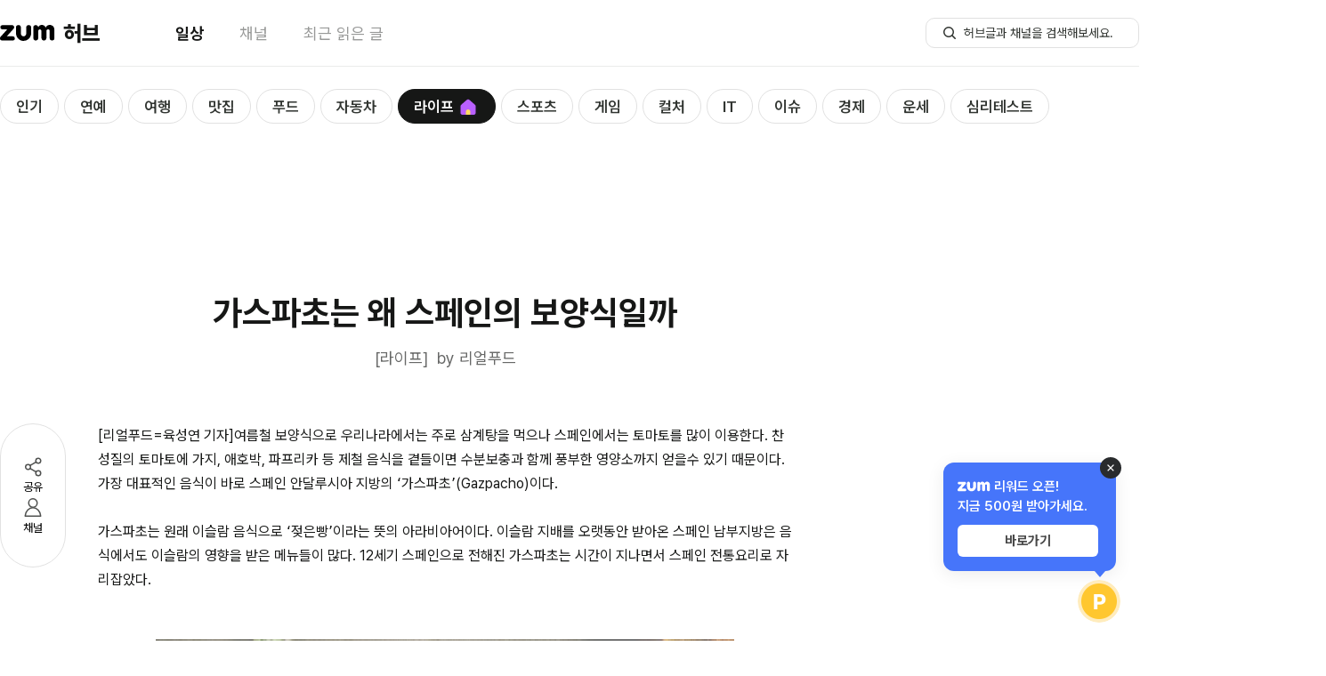

--- FILE ---
content_type: text/html; charset=utf-8
request_url: https://hub.zum.com/realfoods/%EA%B0%80%EC%8A%A4%ED%8C%8C%EC%B4%88%EB%8A%94-%EC%99%9C-%EC%8A%A4%ED%8E%98%EC%9D%B8%EC%9D%98-%EB%B3%B4%EC%96%91%EC%8B%9D%EC%9D%BC%EA%B9%8C-29879
body_size: 34397
content:
<!DOCTYPE html><html lang="ko"><head><meta charSet="utf-8"/><meta name="viewport" content="width=device-width"/><script></script><script id="taboola-script" async="">
              window._taboola = window._taboola || [];
              window._taboola.push({ article: 'auto' });
              !function (e, f, u, i) {
                if (!document.getElementById(i)){
                  e.async = 1;
                  e.src = u;
                  e.id = i;
                  f.parentNode.insertBefore(e, f);
                }
              }(document.createElement('script'),
              document.getElementsByTagName('script')[0],
             '//cdn.taboola.com/libtrc/zum-hub/loader.js',
              'tb_loader_script');
              if(window.performance && typeof window.performance.mark == 'function') {
                window.performance.mark('tbl_ic');
              }
            </script><script type="application/ld+json">{"@context":"https://schema.org","@type":"BreadcrumbList","itemListElement":[{"@type":"ListItem","position":1,"name":"홈","item":"https://hub.zum.com"},{"@type":"ListItem","position":2,"name":"life","item":"https://hub.zum.com/life"},{"@type":"ListItem","position":3,"name":"가스파초는 왜 스페인의 보양식일까","item":"https://hub.zum.com/realfoods/가스파초는-왜-스페인의-보양식일까-29879"}]}</script><script type="application/ld+json">{"@context":"https://schema.org","@type":"BreadcrumbList","itemListElement":[{"@type":"ListItem","position":1,"name":"홈","item":"https://hub.zum.com"},{"@type":"ListItem","position":2,"name":"채널","item":"https://hub.zum.com/author"},{"@type":"ListItem","position":3,"name":"realfoods","item":"https://hub.zum.com/realfoods"},{"@type":"ListItem","position":4,"name":"가스파초는 왜 스페인의 보양식일까","item":"https://hub.zum.com/realfoods/가스파초는-왜-스페인의-보양식일까-29879"}]}</script><script type="application/ld+json">{"@context":"https://schema.org","@type":"Article","headline":"가스파초는 왜 스페인의 보양식일까","image":"https://static.hubzum.zumst.com/hubzum/2018/08/07/18/aca83744103341deb0290bb0b8b623d3.jpg","datePublished":"2018-08-07T18:00:16.000+09:00","author":[{"@type":"Person","name":"리얼푸드","url":"http://realfoods.co.kr/"}]}</script><title>가스파초는 왜 스페인의 보양식일까</title><meta name="description" content="[리얼푸드=육성연 기자]여름철 보양식으로 우리나라에서는 주로 삼계탕을 먹으나 스페인에서는 토마토를 많이 이용한다. 찬 성질의 토마토에 가지, 애호박, 파프리카 등 제철 음식을 곁들"/><meta property="hubzum:url" content="https://hub.zum.com/realfoods/%EA%B0%80%EC%8A%A4%ED%8C%8C%EC%B4%88%EB%8A%94-%EC%99%9C-%EC%8A%A4%ED%8E%98%EC%9D%B8%EC%9D%98-%EB%B3%B4%EC%96%91%EC%8B%9D%EC%9D%BC%EA%B9%8C-29879"/><link rel="canonical" href="https://hub.zum.com/realfoods/%EA%B0%80%EC%8A%A4%ED%8C%8C%EC%B4%88%EB%8A%94-%EC%99%9C-%EC%8A%A4%ED%8E%98%EC%9D%B8%EC%9D%98-%EB%B3%B4%EC%96%91%EC%8B%9D%EC%9D%BC%EA%B9%8C-29879"/><link rel="alternate" href="https://m.hub.zum.com/realfoods/%EA%B0%80%EC%8A%A4%ED%8C%8C%EC%B4%88%EB%8A%94-%EC%99%9C-%EC%8A%A4%ED%8E%98%EC%9D%B8%EC%9D%98-%EB%B3%B4%EC%96%91%EC%8B%9D%EC%9D%BC%EA%B9%8C-29879"/><meta property="fb:app_id" content="1455466434764810"/><meta property="og:type" content="article"/><meta property="og:image" content="https://static.hubzum.zumst.com/hubzum/2018/08/07/18/aca83744103341deb0290bb0b8b623d3.jpg"/><meta property="og:url" content="https://hub.zum.com/realfoods/%EA%B0%80%EC%8A%A4%ED%8C%8C%EC%B4%88%EB%8A%94-%EC%99%9C-%EC%8A%A4%ED%8E%98%EC%9D%B8%EC%9D%98-%EB%B3%B4%EC%96%91%EC%8B%9D%EC%9D%BC%EA%B9%8C-29879"/><meta property="og:title" content="가스파초는 왜 스페인의 보양식일까"/><meta property="og:description" content="[리얼푸드=육성연 기자]여름철 보양식으로 우리나라에서는 주로 삼계탕을 먹으나 스페인에서는 토마토를 많이 이용한다. 찬 성질의 토마토에 가지, 애호박, 파프리카 등 제철 음식을 곁들"/><meta property="dable:image" content="https://static.hubzum.zumst.com/hubzum/2018/08/07/18/aca83744103341deb0290bb0b8b623d3.jpg"/><meta property="dable:item_id" content="29879"/><meta property="dable:author" content="리얼푸드"/><meta property="article:section" content="life"/><meta property="article:published_time" content="2018-08-07"/><meta name="twitter:card" content="summary_large_image"/><meta name="twitter:title" content="가스파초는 왜 스페인의 보양식일까"/><meta name="twitter:description" content="[리얼푸드=육성연 기자]여름철 보양식으로 우리나라에서는 주로 삼계탕을 먹으나 스페인에서는 토마토를 많이 이용한다. 찬 성질의 토마토에 가지, 애호박, 파프리카 등 제철 음식을 곁들"/><meta name="twitter:image" content="https://static.hubzum.zumst.com/hubzum/2018/08/07/18/aca83744103341deb0290bb0b8b623d3.jpg"/><meta name="twitter:url" content="https://hub.zum.com/realfoods/%EA%B0%80%EC%8A%A4%ED%8C%8C%EC%B4%88%EB%8A%94-%EC%99%9C-%EC%8A%A4%ED%8E%98%EC%9D%B8%EC%9D%98-%EB%B3%B4%EC%96%91%EC%8B%9D%EC%9D%BC%EA%B9%8C-29879"/><meta name="robots" content="max-image-preview:large"/><meta name="next-head-count" content="29"/><meta http-equiv="X-UA-Compatible" content="IE=edge"/><meta name="referrer" content="unsafe-url"/><meta name="naver-site-verification" content="84576b31f8a86246b6101fd995019448b2cda1b3"/><meta name="google-site-verification" content="qQaG9hl7lrEEnKT6pQ_uFKz2m6FqPQ0iyj46MqLnxp8"/><link rel="preload" as="style" crossorigin="" href="https://fonts.zumst.com/pretendard/pretendardvariable-subset.css"/><link rel="stylesheet" crossorigin="" href="https://fonts.zumst.com/pretendard/pretendardvariable-subset.css"/><link rel="preconnect" href="https://userapi.zum.com"/><link rel="dns-prefetch" href="https://userapi.zum.com"/><link rel="preconnect" href="http://estat.zum.com"/><link rel="dns-prefetch" href="http://estat.zum.com"/><link rel="search" type="application/opensearchdescription+xml" href="/opensearch.xml" title="zum 허브 검색"/><script>
              window.zum = window.zum || {};
              window.zum.hub = window.zum.hub || {};
              window.zum.hub.version = window.zum.hub.version || "1.35.0";
            </script><link rel="preload" href="/_next/static/css/6b2c9214692bde5c.css" as="style"/><link rel="stylesheet" href="/_next/static/css/6b2c9214692bde5c.css" data-n-g=""/><link rel="preload" href="/_next/static/css/e3f937a00e8a4879.css" as="style"/><link rel="stylesheet" href="/_next/static/css/e3f937a00e8a4879.css" data-n-p=""/><noscript data-n-css=""></noscript><script defer="" nomodule="" src="/_next/static/chunks/polyfills-78c92fac7aa8fdd8.js"></script><script id="sentry" src="/sentry.js" defer="" data-nscript="beforeInteractive"></script><script id="googleScript" src="https://securepubads.g.doubleclick.net/tag/js/gpt.js" defer="" data-nscript="beforeInteractive"></script><script src="https://pagead2.googlesyndication.com/pagead/js/adsbygoogle.js?client=ca-pub-7018381251782399" defer="" data-nscript="beforeInteractive"></script><script src="/_next/static/chunks/webpack-f57a52d89510f12e.js" defer=""></script><script src="/_next/static/chunks/framework-61c601c9a6d8fbda.js" defer=""></script><script src="/_next/static/chunks/main-0f67f54729687d79.js" defer=""></script><script src="/_next/static/chunks/pages/_app-b46927c2de002aed.js" defer=""></script><script src="/_next/static/chunks/834-ba214c8f4334d3d0.js" defer=""></script><script src="/_next/static/chunks/638-d73dfb5c97f4aad6.js" defer=""></script><script src="/_next/static/chunks/269-322054ce29f3172c.js" defer=""></script><script src="/_next/static/chunks/926-e7a95334f8a74dfe.js" defer=""></script><script src="/_next/static/chunks/pages/%5Bslug%5D/%5BpostIdentifier%5D-f053e09eb988611e.js" defer=""></script><script src="/_next/static/ddWNjcBlu4bX2W0-uDhsZ/_buildManifest.js" defer=""></script><script src="/_next/static/ddWNjcBlu4bX2W0-uDhsZ/_ssgManifest.js" defer=""></script></head><body><div id="__next"><style data-emotion="css-global 58wy03">body{color:#161716;font-size:15px;line-height:1.45em;background-color:#fff;font-family:"Pretendard Variable",Pretendard,-apple-system,BlinkMacSystemFont,system-ui,Roboto,"Helvetica Neue","Segoe UI","Apple SD Gothic Neo","Noto Sans KR","Malgun Gothic","Apple Color Emoji","Segoe UI Emoji","Segoe UI Symbol",sans-serif;font-weight:400;font-smooth:never;-webkit-font-smoothing:antialiased;-moz-osx-font-smoothing:grayscale;}button{display:-webkit-inline-box;display:-webkit-inline-flex;display:-ms-inline-flexbox;display:inline-flex;-webkit-box-pack:center;-ms-flex-pack:center;-webkit-justify-content:center;justify-content:center;-webkit-align-items:center;-webkit-box-align:center;-ms-flex-align:center;align-items:center;}div[data-google-query-id]{margin:0!important;}#vonvon-iframe{border-radius:10px;border:1px solid #EBECEB;overflow:hidden;-webkit-transition:height 0.3s ease-out;transition:height 0.3s ease-out;width:100%;height:0;}</style><!--$--><style data-emotion="css xvokd6">.css-xvokd6{width:100%;padding-top:75px;}</style><div class="css-xvokd6"><style data-emotion="css 1x6vrk7">.css-1x6vrk7{position:fixed;top:0;width:100%;background-color:#fff;border-bottom:1px solid #EBECEB;z-index:1500;}</style><div class="css-1x6vrk7"><style data-emotion="css 1n6xfoc">.css-1n6xfoc{width:1280px;height:74px;margin:0 auto;}</style><header class="css-1n6xfoc"><style data-emotion="css 1sm1w0r">.css-1sm1w0r{display:-webkit-box;display:-webkit-flex;display:-ms-flexbox;display:flex;-webkit-box-pack:justify;-webkit-justify-content:space-between;justify-content:space-between;-webkit-align-items:center;-webkit-box-align:center;-ms-flex-align:center;align-items:center;width:100%;height:100%;}</style><div class="css-1sm1w0r"><style data-emotion="css 18biwo">.css-18biwo{display:-webkit-inline-box;display:-webkit-inline-flex;display:-ms-inline-flexbox;display:inline-flex;-webkit-align-items:center;-webkit-box-align:center;-ms-flex-align:center;align-items:center;}</style><div class="css-18biwo"><div class="css-18biwo"><a aria-label="줌닷컴 이동" class="css-18biwo" href="https://zum.com/?cm=hubzum_gnb"><svg xmlns="http://www.w3.org/2000/svg" width="62" height="18" fill="none"><g fill="#000" clip-path="url(#a)"><path d="M14.331 12.788H7.668L15.3 4.33c.413-.48.635-1.096.624-1.73v-.047a2.387 2.387 0 0 0-.596-1.503h-.008a2.386 2.386 0 0 0-1.78-.8H2.764a2.349 2.349 0 0 0-2.12 1.339l-.014.027-.01.023A2.374 2.374 0 0 0 .4 2.644v.025a2.347 2.347 0 0 0 1.776 2.286h.02l.037.009c.182.042.368.063.555.061h5.355c-.23.259-7.272 8.109-7.584 8.451a2.22 2.22 0 0 0-.562 1.517v.192a2.353 2.353 0 0 0 2.375 2.387h11.96a2.39 2.39 0 0 0 0-4.78v-.004ZM55.738.005c-1.967 0-3.44 1.21-4.379 2.962-.682-1.278-1.53-2.283-2.836-2.714a5.456 5.456 0 0 0-1.625-.248c-1.562 0-3.357.957-3.899 2.625-.306-1.267-1.2-2.388-2.787-2.384h-.04a2.786 2.786 0 0 0-2.754 2.765v11.824a2.733 2.733 0 0 0 1.804 2.553l.032.012.024.01c.3.103.613.155.93.152.142 0 .284-.01.425-.032a2.754 2.754 0 0 0 2.362-2.702V6.973c0-1.022.765-1.96 1.79-1.96s1.792.938 1.792 1.96V14.835a2.742 2.742 0 0 0 2.142 2.659c.421.1.86.1 1.282 0a2.743 2.743 0 0 0 2.142-2.66v-7.93c0-1.02.765-1.886 1.79-1.886s1.79.5 1.79 1.521v8.198a.258.258 0 0 0 0 .044v.054a2.741 2.741 0 0 0 2.15 2.659c.419.1.856.1 1.276 0a2.742 2.742 0 0 0 2.15-2.66V6.219C61.076-.396 55.74.005 55.74.005ZM32.252.234a2.788 2.788 0 0 0-2.788 2.788v6.998c0 1.556-1.518 2.797-2.985 2.797-1.703 0-2.986-1.461-2.985-2.797V2.897a2.787 2.787 0 0 0-5.572.125v.012-.23 6.033c0 4.1 2.32 7.497 5.763 8.692.306.109 1.864.46 2.797.46a8.569 8.569 0 0 0 5.678-2.177c1.897-1.708 2.881-4.107 2.881-6.973V3.025a2.788 2.788 0 0 0-2.79-2.79Z"></path></g><defs><clipPath id="a"><path fill="#fff" d="M0 0h61.318v18H0z"></path></clipPath></defs></svg></a><a class="css-18biwo" href="/?cm=hubzum_gnb"><style data-emotion="css b4jyke">.css-b4jyke{font-size:24px;font-weight:800;margin-left:8.68px;}</style><span class="css-b4jyke">허브</span></a></div><style data-emotion="css 1o2k976">.css-1o2k976{margin-left:84px;}</style><style data-emotion="css xxy10r">.css-xxy10r{display:-webkit-inline-box;display:-webkit-inline-flex;display:-ms-inline-flexbox;display:inline-flex;-webkit-align-items:center;-webkit-box-align:center;-ms-flex-align:center;align-items:center;font-size:18px;margin-left:84px;}.css-xxy10r>:not(:last-child){margin-right:40px;}</style><nav class="css-xxy10r"><style data-emotion="css sgey6t">.css-sgey6t{display:inline-block;color:#161716;font-weight:700;}</style><div data-active="true" class="css-sgey6t"><a data-cm="daily" href="/?cm=hubzum_gnb"><span>일상</span></a></div><style data-emotion="css 1tox0mw">.css-1tox0mw{display:inline-block;color:#989998;}</style><div data-active="false" class="css-1tox0mw"><a data-cm="author" href="/author?cm=hubzum_gnb"><span>채널</span></a></div><div data-active="false" class="css-1tox0mw"><a data-cm="latest" href="/latest?cm=hubzum_gnb"><span>최근 읽은 글</span></a></div></nav></div><div class="css-18biwo"><!--$--><form><style data-emotion="css 1hyuioz">.css-1hyuioz{position:absolute;z-index:-1!important;overflow:hidden!important;border:0!important;width:1px!important;height:1px!important;clip:rect(1px, 1px, 1px, 1px)!important;-webkit-clip-path:inset(50%)!important;clip-path:inset(50%)!important;}</style><label for=":R1akpj6:" class="css-1hyuioz">검색</label><style data-emotion="css 79elbk">.css-79elbk{position:relative;}</style><div class="css-79elbk"><style data-emotion="css 1o0ijwe">.css-1o0ijwe{position:absolute;left:18px;bottom:50%;-webkit-transform:translate(0, 50%);-moz-transform:translate(0, 50%);-ms-transform:translate(0, 50%);transform:translate(0, 50%);}</style><button type="submit" aria-label="허브글 검색 버튼" class="css-1o0ijwe"><svg width="18" height="18" viewBox="0 0 18 18" fill="none"><circle cx="8" cy="8" r="5.25" stroke="#313531" stroke-width="1.5"></circle><rect x="11" y="12.0625" width="1.5" height="6" rx="0.75" transform="rotate(-45 11 12.0625)" fill="#313531"></rect></svg></button><style data-emotion="css m2mgzk">.css-m2mgzk{width:240px;height:34px;line-height:1.45;font-size:14px;font-weight:400;border-radius:10px;border:1px solid #E1E1E1;padding:7px 18px 7px 42px;color:#313531;}.css-m2mgzk::-ms-clear{display:none;width:0;height:0;}.css-m2mgzk::-ms-reveal{display:none;width:0;height:0;}.css-m2mgzk::-webkit-search-decoration,.css-m2mgzk::-webkit-search-cancel-button,.css-m2mgzk::-webkit-search-results-button,.css-m2mgzk::-webkit-search-results-decoration{display:none;}.css-m2mgzk::-webkit-input-placeholder{font-size:14px;font-weight:400;color:#313531;}.css-m2mgzk::-moz-placeholder{font-size:14px;font-weight:400;color:#313531;}.css-m2mgzk:-ms-input-placeholder{font-size:14px;font-weight:400;color:#313531;}.css-m2mgzk::placeholder{font-size:14px;font-weight:400;color:#313531;}.css-m2mgzk:focus{outline:none;border:1px solid;border-color:#27CC9B;}</style><input id=":R1akpj6:" type="search" name=":R1akpj6:" placeholder="허브글과 채널을 검색해보세요." autoComplete="off" maxLength="15" class="css-m2mgzk" value=""/></div></form><!--/$--></div></div></header></div><main><style data-emotion="css 1ynwstu">.css-1ynwstu{max-width:1280px;margin:0 auto;}</style><div class="css-1ynwstu"><div style="position:absolute;visibility:hidden;width:0;height:0"></div><style data-emotion="css 1xaekgw">.css-1xaekgw{margin-top:20px;}</style><div class="css-1xaekgw"><style data-emotion="css 1gomreu">.css-1gomreu{position:relative;display:inline-block;}</style><nav class="css-1gomreu"><style data-emotion="css 1lkk05w">.css-1lkk05w{max-width:1280px;display:-webkit-box;display:-webkit-flex;display:-ms-flexbox;display:flex;-webkit-align-items:center;-webkit-box-align:center;-ms-flex-align:center;align-items:center;overflow-x:scroll;overflow-y:hidden;padding:5px 0;-ms-overflow-style:none;scrollbar-width:none;margin:0 auto;}.css-1lkk05w::-webkit-scrollbar{display:none;}</style><ul class="css-1lkk05w"><style data-emotion="css 1wqmkaw">.css-1wqmkaw{margin-right:6px;height:100%;}</style><li data-category="popular" class="css-1wqmkaw"><style data-emotion="css 1baulvz">.css-1baulvz{display:inline-block;}</style><style data-emotion="css qme5zu">.css-qme5zu{font-size:24px;font-weight:700;color:#161716;display:inline-block;}</style><span class="css-qme5zu"><style data-emotion="css 1ghfob5">.css-1ghfob5{display:-webkit-inline-box;display:-webkit-inline-flex;display:-ms-inline-flexbox;display:inline-flex;-webkit-align-items:center;-webkit-box-align:center;-ms-flex-align:center;align-items:center;line-height:36px;font-size:17px;font-weight:600;border:1px solid;border-radius:100px;padding:1px 17px 0;-webkit-transition:all 0.3s;transition:all 0.3s;box-sizing:border-box;white-space:nowrap;color:#313531;border-color:#E1E1E1;background-color:#fff;}.css-1ghfob5:hover{border-color:#161716;}</style><a class="css-1ghfob5" href="/?cm=hubzum_gnb"><span>인기</span></a></span></li><li data-category="entertainment" class="css-1wqmkaw"><span class="css-qme5zu"><a class="css-1ghfob5" href="/entertainment?cm=hubzum_gnb"><span>연예</span></a></span></li><li data-category="trip" class="css-1wqmkaw"><span class="css-qme5zu"><a class="css-1ghfob5" href="/trip?cm=hubzum_gnb"><span>여행</span></a></span></li><li data-category="restaurant" class="css-1wqmkaw"><span class="css-qme5zu"><a class="css-1ghfob5" href="/restaurant?cm=hubzum_gnb"><span>맛집</span></a></span></li><li data-category="food" class="css-1wqmkaw"><span class="css-qme5zu"><a class="css-1ghfob5" href="/food?cm=hubzum_gnb"><span>푸드</span></a></span></li><li data-category="biz" class="css-1wqmkaw"><span class="css-qme5zu"><a class="css-1ghfob5" href="/biz?cm=hubzum_gnb"><span>자동차</span></a></span></li><li data-category="life" class="css-1wqmkaw"><span class="css-qme5zu"><style data-emotion="css 5xbpc2">.css-5xbpc2{display:-webkit-inline-box;display:-webkit-inline-flex;display:-ms-inline-flexbox;display:inline-flex;-webkit-align-items:center;-webkit-box-align:center;-ms-flex-align:center;align-items:center;line-height:36px;font-size:17px;font-weight:600;border:1px solid;border-radius:100px;padding:1px 17px 0;-webkit-transition:all 0.3s;transition:all 0.3s;box-sizing:border-box;white-space:nowrap;color:#fff;border-color:#161716;background-color:#161716;}</style><a class="css-5xbpc2" href="/life?cm=hubzum_gnb"><span>라이프</span><style data-emotion="css m9j2se">.css-m9j2se{width:26px;height:26px;margin-left:3px;position:relative;display:-webkit-box;display:-webkit-flex;display:-ms-flexbox;display:flex;-webkit-box-pack:center;-ms-flex-pack:center;-webkit-justify-content:center;justify-content:center;-webkit-align-items:center;-webkit-box-align:center;-ms-flex-align:center;align-items:center;}</style><i class="css-m9j2se"><style data-emotion="css 4275kv">.css-4275kv{background-image:url('[data-uri]');background-repeat:no-repeat;display:inline-block;width:26px;height:26px;-webkit-background-size:26px 26px;background-size:26px 26px;}</style><span class="css-4275kv"></span></i></a></span></li><li data-category="sport" class="css-1wqmkaw"><span class="css-qme5zu"><a class="css-1ghfob5" href="/sport?cm=hubzum_gnb"><span>스포츠</span></a></span></li><li data-category="game" class="css-1wqmkaw"><span class="css-qme5zu"><a class="css-1ghfob5" href="/game?cm=hubzum_gnb"><span>게임</span></a></span></li><li data-category="culture" class="css-1wqmkaw"><span class="css-qme5zu"><a class="css-1ghfob5" href="/culture?cm=hubzum_gnb"><span>컬처</span></a></span></li><li data-category="it" class="css-1wqmkaw"><span class="css-qme5zu"><a class="css-1ghfob5" href="/it?cm=hubzum_gnb"><span>IT</span></a></span></li><li data-category="issue" class="css-1wqmkaw"><span class="css-qme5zu"><a class="css-1ghfob5" href="/issue?cm=hubzum_gnb"><span>이슈</span></a></span></li><li data-category="invest" class="css-1wqmkaw"><span class="css-qme5zu"><a class="css-1ghfob5" href="/invest?cm=hubzum_gnb"><span>경제</span></a></span></li><li data-category="luck" class="css-1wqmkaw"><span class="css-qme5zu"><a class="css-1ghfob5" href="/luck?cm=hubzum_gnb"><span>운세</span></a></span></li><li data-category="fun" class="css-1wqmkaw"><span class="css-qme5zu"><a class="css-1ghfob5" href="/fun?cm=hubzum_gnb"><span>심리테스트</span></a></span></li></ul><style data-emotion="css 13lqz3l">.css-13lqz3l{position:absolute;top:50%;-webkit-transform:translateY(-50%);-moz-transform:translateY(-50%);-ms-transform:translateY(-50%);transform:translateY(-50%);left:-20px;z-index:2;opacity:0;-webkit-transition:opacity 0.3s ease-in-out;transition:opacity 0.3s ease-in-out;display:-webkit-box;display:-webkit-flex;display:-ms-flexbox;display:flex;-webkit-align-items:center;-webkit-box-align:center;-ms-flex-align:center;align-items:center;padding-left:2px;}</style><div class="css-13lqz3l"><style data-emotion="css vmgu53">.css-vmgu53{position:relative;width:36px;height:36px;background:url('../images/submenu-caret.svg') no-repeat center;-webkit-background-size:20px 20px;background-size:20px 20px;border-radius:999px;border:1px solid #E1E3E1;background-color:#fff;box-shadow:0px 2px 8px 0px rgba(34, 37, 43, 0.10),0px 1px 4px 0px rgba(34, 37, 43, 0.04),0px 0px 1px 0px rgba(34, 37, 43, 0.04);-webkit-transform:scaleX(-1);-moz-transform:scaleX(-1);-ms-transform:scaleX(-1);transform:scaleX(-1);z-index:2;}</style><button type="button" title="Scroll left" class="css-vmgu53"></button><style data-emotion="css qyoexq">.css-qyoexq{position:absolute;top:-5px;left:0;width:22px;height:49px;background:linear-gradient(90deg, #FFF 30%, rgba(255, 255, 255, 0.00) 100%);background-color:white;z-index:0;pointer-events:none;}</style><div class="css-qyoexq"></div><style data-emotion="css anq3gs">.css-anq3gs{position:absolute;top:-5px;left:19px;width:44px;height:49px;background:linear-gradient(90deg, #FFF 30%, rgba(255, 255, 255, 0.00) 100%);background-color:transparent;z-index:1;pointer-events:none;}</style><div class="css-anq3gs"></div></div><style data-emotion="css 1ip55h1">.css-1ip55h1{position:absolute;top:50%;-webkit-transform:translateY(-50%);-moz-transform:translateY(-50%);-ms-transform:translateY(-50%);transform:translateY(-50%);right:-20px;z-index:2;opacity:0;-webkit-transition:opacity 0.3s ease-in-out;transition:opacity 0.3s ease-in-out;display:-webkit-box;display:-webkit-flex;display:-ms-flexbox;display:flex;-webkit-align-items:center;-webkit-box-align:center;-ms-flex-align:center;align-items:center;padding-left:2px;}</style><div class="css-1ip55h1"><style data-emotion="css 7vafji">.css-7vafji{position:relative;width:36px;height:36px;background:url('../images/submenu-caret.svg') no-repeat center;-webkit-background-size:20px 20px;background-size:20px 20px;border-radius:999px;border:1px solid #E1E3E1;background-color:#fff;box-shadow:0px 2px 8px 0px rgba(34, 37, 43, 0.10),0px 1px 4px 0px rgba(34, 37, 43, 0.04),0px 0px 1px 0px rgba(34, 37, 43, 0.04);-webkit-transform:none;-moz-transform:none;-ms-transform:none;transform:none;z-index:2;}</style><button type="button" title="Scroll right" class="css-7vafji"></button><style data-emotion="css 10x3pct">.css-10x3pct{position:absolute;top:-5px;right:-2px;width:22px;height:49px;background:linear-gradient(90deg, rgba(255, 255, 255, 0.00) 0%, #FFF 70%);background-color:white;z-index:0;pointer-events:none;}</style><div class="css-10x3pct"></div><style data-emotion="css 1ssbm0">.css-1ssbm0{position:absolute;top:-5px;right:19px;width:44px;height:49px;background:linear-gradient(90deg, rgba(255, 255, 255, 0.00) 0%, #FFF 70%);background-color:transparent;z-index:1;pointer-events:none;}</style><div class="css-1ssbm0"></div></div></nav></div><style data-emotion="css 1ez87es">.css-1ez87es{display:-webkit-box;display:-webkit-flex;display:-ms-flexbox;display:flex;-webkit-box-pack:center;-ms-flex-pack:center;-webkit-justify-content:center;justify-content:center;-webkit-align-items:center;-webkit-box-align:center;-ms-flex-align:center;align-items:center;margin-top:20px;}</style><div class="css-1ez87es"><div id="article_top" class="css-0"></div></div><style data-emotion="css 1iyxes7">.css-1iyxes7{display:-webkit-box;display:-webkit-flex;display:-ms-flexbox;display:flex;-webkit-align-items:start;-webkit-box-align:start;-ms-flex-align:start;align-items:start;position:relative;margin-bottom:10px;}</style><div class="css-1iyxes7"><style data-emotion="css tervqf">.css-tervqf{padding-top:222px;position:-webkit-sticky;position:sticky;top:-58px;right:0;}</style><div class="css-tervqf"><style data-emotion="css 1e2xzf4">.css-1e2xzf4{display:-webkit-inline-box;display:-webkit-inline-flex;display:-ms-inline-flexbox;display:inline-flex;-webkit-flex-direction:column;-ms-flex-direction:column;flex-direction:column;gap:18px;padding:34px 22px;border-radius:100px;border:1px solid #E1E1E1;background:#fff;}</style><div class="css-1e2xzf4"><style data-emotion="css 92qdo5">.css-92qdo5{display:-webkit-inline-box;display:-webkit-inline-flex;display:-ms-inline-flexbox;display:inline-flex;-webkit-flex-direction:column;-ms-flex-direction:column;flex-direction:column;width:28px;-webkit-align-items:center;-webkit-box-align:center;-ms-flex-align:center;align-items:center;gap:2px;}.css-92qdo5:hover{color:#27CC9B;}</style><button type="button" name="share" class="css-92qdo5"><style data-emotion="css ym5cbh">button:hover .css-ym5cbh path,button:hover .css-ym5cbh circle{stroke:#27CC9B;}</style><svg xmlns="http://www.w3.org/2000/svg" width="28" height="28" fill="none" class="css-ym5cbh"><path stroke="#505250" stroke-linecap="round" stroke-linejoin="round" stroke-width="1.5" d="M20 7 8 14l12 7"></path><circle cx="20" cy="7" r="2.75" fill="#fff" stroke="#505250" stroke-width="1.5"></circle><circle cx="8.5" cy="14" r="2.75" fill="#fff" stroke="#505250" stroke-width="1.5"></circle><circle cx="20" cy="21" r="2.75" fill="#fff" stroke="#505250" stroke-width="1.5"></circle></svg><style data-emotion="css gca53t">.css-gca53t{font-size:13px;font-weight:400;line-height:145%;}</style><span class="css-gca53t">공유</span></button><button type="button" name="author" class="css-92qdo5"><style data-emotion="css 1sk5hhe">button:hover .css-1sk5hhe circle,button:hover .css-1sk5hhe path{stroke:#27CC9B;}</style><svg xmlns="http://www.w3.org/2000/svg" width="28" height="28" fill="none" class="css-1sk5hhe"><circle cx="14" cy="8.5" r="4.75" fill="#fff" stroke="#505250" stroke-width="1.5"></circle><path fill="#fff" stroke="#505250" stroke-linejoin="round" stroke-width="1.5" d="M5.286 23.059C5.7 17.744 9.527 13.75 14 13.75c4.473 0 8.3 3.994 8.714 9.309a.154.154 0 0 1-.047.124.232.232 0 0 1-.167.067h-17a.232.232 0 0 1-.167-.067.154.154 0 0 1-.047-.124Z"></path></svg><span class="css-gca53t">채널</span></button></div></div><style data-emotion="css 18fpur7">.css-18fpur7{width:780px;padding-top:71px;margin-left:36px;}</style><div class="css-18fpur7"><style data-emotion="css 1ikvcp">.css-1ikvcp{width:780px;padding-bottom:30px;}</style><article class="css-1ikvcp"><style data-emotion="css flpniz">.css-flpniz{margin-bottom:60px;}</style><section class="css-flpniz"><style data-emotion="css 3eazex">.css-3eazex{line-height:1.40em;text-align:center;font-size:38px;}</style><style data-emotion="css 1l3vxza">.css-1l3vxza{font-size:24px;font-weight:700;color:#161716;line-height:1.40em;text-align:center;font-size:38px;}</style><h1 class="css-1l3vxza">가스파초는 왜 스페인의 보양식일까</h1><style data-emotion="css 1e5ajc2">.css-1e5ajc2{display:-webkit-box;display:-webkit-flex;display:-ms-flexbox;display:flex;-webkit-box-pack:center;-ms-flex-pack:center;-webkit-justify-content:center;justify-content:center;color:#676867;font-size:18px;line-height:1.45em;margin-top:12px;}</style><div class="css-1e5ajc2"><a href="/realfoods">by <!-- -->리얼푸드</a></div></section><div><style data-emotion="css 1g4k6q1">.css-1g4k6q1{font-size:16px;line-height:1.70em;}.css-1g4k6q1 *{font-family:'Pretendard Variable',Pretendard,-apple-system,BlinkMacSystemFont,system-ui,Roboto,'Helvetica Neue','Segoe UI','Apple SD Gothic Neo','Noto Sans KR','Malgun Gothic','Apple Color Emoji','Segoe UI Emoji','Segoe UI Symbol',sans-serif!important;}.css-1g4k6q1 strong{font-weight:600;}.css-1g4k6q1 img{max-width:100%;}.css-1g4k6q1 p{word-wrap:break-word;}.css-1g4k6q1 b,.css-1g4k6q1 strong{font-weight:bold;}.css-1g4k6q1 .sub_title{display:block;color:#313531;font-size:1.25em;font-weight:bold;line-height:1.3em;letter-spacing:-1px;margin:4.4em 0 1.45em;}.css-1g4k6q1 h3.sub_title:first-child{margin-top:0;}.css-1g4k6q1 div.img_block{clear:both;text-align:center;margin:3.375em auto 1.88em auto;}.css-1g4k6q1 div.img_block:first-child{margin-top:0;}.css-1g4k6q1 div.img_block .img_cap{color:#989998;font-size:0.813em;line-height:1.308em;text-align:center;padding:0.688em 0 0 0.5em;}.css-1g4k6q1 div.img_left{float:left;margin:0.438em 2.5em 0.438em 0;}.css-1g4k6q1 div.mov_block{text-align:center;margin:2.688em 0 2.5em;}.css-1g4k6q1 div.mov_block:first-child{margin-top:0;}.css-1g4k6q1 div.mov_block iframe{max-width:100%;vertical-align:top;}.css-1g4k6q1 div.mov_block .mov_cap{color:#989998;font-size:0.813em;line-height:1.308em;text-align:center;padding:0.688em 0 0 0.5em;}.css-1g4k6q1 table.img_block{clear:both;text-align:center;margin:54px auto 30px auto;border-collapse:collapse;border-spacing:0;}.css-1g4k6q1 table.img_block:first-child{margin-top:0;}.css-1g4k6q1 table.img_block .img_cap{color:#989998;font-size:0.813em;line-height:1.308em;text-align:center;padding:10px 0 0;}.css-1g4k6q1 table.img_left{float:left;margin:0.438em 2.5em 0.438em 0;}.css-1g4k6q1 table.mov_block{clear:both;text-align:center;margin:2.688em auto;border-collapse:collapse;border-spacing:0;width:688px!important;}.css-1g4k6q1 table.mov_block:first-child{margin-top:0;}.css-1g4k6q1 table.mov_block iframe:not(#zumFrame){max-width:100%;vertical-align:top;width:688px;height:387px;}.css-1g4k6q1 table.mov_block #zumplayer{max-width:640px;margin:0 auto;}.css-1g4k6q1 table.mov_block .mov_cap{color:#989998;font-size:0.813em;line-height:1.308em;text-align:center;padding:0.688em 0 0 0.5em;}.css-1g4k6q1 table.multi_img_block{clear:both;text-align:center;margin:54px auto 30px auto;border-collapse:collapse;border-spacing:0;}.css-1g4k6q1 table.multi_img_block+table.multi_img_block{margin-top:0.938em;}.css-1g4k6q1 table.multi_img_block+p{margin-top:2.688em;}.css-1g4k6q1 table.multi_img_block:first-child{margin-top:0;}.css-1g4k6q1 table.multi_img_block table{border-collapse:collapse;border-spacing:0;}.css-1g4k6q1 table.multi_img_block table td{padding-left:0.938em;}.css-1g4k6q1 table.multi_img_block table td:first-child{padding-left:0;}.css-1g4k6q1 table.multi_img_block .img_cap{color:#989998;font-size:0.813em;line-height:1.308em;text-align:center;padding:10px 0 0;}.css-1g4k6q1 blockquote.se2_quote1{color:#676867!important;line-height:1.688em!important;border-left:4px solid #C5C7C5!important;padding:0 0.438em 0 1.125em!important;margin:2.313em 0 2.375em 1em!important;}.css-1g4k6q1 blockquote.se2_quote1:first-child{margin-top:0;}.css-1g4k6q1 blockquote.se2_quote6{color:#676867!important;line-height:1.688em!important;border:1px solid #C5C7C5!important;padding:0 0.438em 0 1.125em!important;margin:2.313em 0 2.375em 1em!important;padding:0.875em 1.25em 0.813em!important;margin:1.688em 0 2.625em!important;}.css-1g4k6q1 blockquote.se2_quote6:first-child{margin-top:0;}.css-1g4k6q1 ol.list_block{color:#161716;font-weight:bold;line-height:1.5em;list-style:decimal inside;margin:2.188em 0;}.css-1g4k6q1 ul.list_block{color:#161716;font-weight:bold;line-height:1.5em;margin:2.188em 0;}.css-1g4k6q1 ol.list_block:first-child,.css-1g4k6q1 ul.list_block:first-child{margin-top:0;}.css-1g4k6q1 .list_block>li{padding-bottom:0.313em;}.css-1g4k6q1 .list_d_1{margin-bottom:0.625em;}.css-1g4k6q1 .list_d_1,.css-1g4k6q1 .list_d_2{font-weight:normal;}.css-1g4k6q1 .list_d_1>li{position:relative;padding-left:32px;margin:0.313em 0 0.313em;}.css-1g4k6q1 .list_d_1 li::before{position:absolute;top:10px;left:18px;width:4px;height:4px;border-radius:50%;background-color:#989998;content:'';}.css-1g4k6q1 .list_d_2>li{position:relative;color:#676867;padding:0 0 0.313em 40px;}.css-1g4k6q1 .list_d_2>li::before{position:absolute;top:12px;left:32px;width:4px;height:1px;border-radius:50%;background-color:#676867;content:'';}.css-1g4k6q1 .sponsor_mov{clear:both;text-align:center;margin-bottom:2.875em;}.css-1g4k6q1 .sponsor_mov .mov_wrap{display:inline-block;max-width:480px;border:solid 1px #EBECEB;background:#F1F2F1;padding:1.5em 1.5em 0 1.5em;}.css-1g4k6q1 .sponsor_mov .img_area{max-width:480px;}.css-1g4k6q1 .sponsor_mov .img_area img{cursor:default!important;max-width:480px;}.css-1g4k6q1 .sponsor_mov .btn_area{padding:0.625em 0 0.688em;}.css-1g4k6q1 .sponsor_mov .btn_area a{position:relative;display:inline-block;height:25px;border:1px solid #a4a4a4;background-color:#fff;padding-left:7px;margin-bottom:1px;box-shadow:0 1px #E1E3E1;}.css-1g4k6q1 .sponsor_mov .btn_area span{cursor:pointer;}.css-1g4k6q1 .sponsor_mov .btn_area span img{float:left;padding-top:5px;cursor:pointer;}.css-1g4k6q1 .sponsor_mov .btn_area .spon_media img{margin-right:4px;}.css-1g4k6q1 .sponsor_mov .btn_area .btn img{float:left;padding:5px 6px 6px 0;}.css-1g4k6q1 .small .mov_wrap{float:left;width:auto;border:none;background:none;}</style><div class="css-1g4k6q1"><p>[리얼푸드=육성연 기자]여름철 보양식으로 우리나라에서는 주로 삼계탕을 먹으나 스페인에서는 토마토를 많이 이용한다. 찬 성질의 토마토에 가지, 애호박, 파프리카 등 제철 음식을 곁들이면 수분보충과 함께 풍부한 영양소까지 얻을수 있기 때문이다. 가장 대표적인 음식이 바로 스페인 안달루시아 지방의 ‘가스파초’(Gazpacho)이다. </p> 
<br> 
<p>가스파초는 원래 이슬람 음식으로 ‘젖은빵’이라는 뜻의 아라비아어이다. 이슬람 지배를 오랫동안 받아온 스페인 남부지방은 음식에서도 이슬람의 영향을 받은 메뉴들이 많다. 12세기 스페인으로 전해진 가스파초는 시간이 지나면서 스페인 전통요리로 자리잡았다. </p> 
<table class="img_block" data-width="780"> 
 <tbody> 
  <tr> 
   <td><img src="https://static.hubzum.zumst.com/hubzum/2018/08/07/18/26eaac55625d4586b06276692aa0c223.jpg" alt=""></td> 
  </tr> 
 </tbody> 
</table> 
<p>▶ 토마토와 올리브오일=가스파초가 스페인의 보양식으로 불리는 이유는 주재료인 토마토때문이다. 유럽에서 토마토 생산을 가장 많이 하는 나라는 스페인이다. 따뜻한 스페인의 기후는 맛있는 토마토를 생산하는데 최적의 조건을 가지고 있다. 스페인의 한 지방에서는 매년 8월 ‘라 토마티나(La Tomatina)’라는 토마토축제가 열릴 정도로 현지인들에게는 무척 친숙한 식재료다. </p> 
<br> 
<p>토마토는 미국의 타임 지가 선정한 ‘세계 10대 슈퍼푸드’ 이다. 토마토의 빨간 색소를 만드는 라이코펜이라는 성분은 매우 강력한 항산화물질로 과도한 스트레스 등으로 생기는 활성산소를 제거하는 동시에 혈관 내 노폐물까지 청소하는 역할을 한다. 이에 따라 토마토는 전립선암이나 유방암 등에 도움을 주는 것으로 알려져 있으며, 노화억제에도 효과적이다. </p> 
<br> 
<p>토마토의 라이코펜은 지용성이기 때문에 기름과 함께 먹어야 우리몸에서 흡수가 잘 된다. 가스파초에 들어가는 토마토는 올리브오일과 섞인다. 영양학적으로 궁합이 맞는 재료의 조합이다. 올리브오일은 장수식(長壽食)으로 유명한 지중해 식단의 재료로도 유명하다. 올리브오일에 다량 들어있는 폴리페놀은 노화방지에 좋으며, 비타민 E 성분은 혈액의 응고를 막고 혈액 순환에도 도움을 준다. </p> 
<br> 
<p> ▶가열없이 조리한 시큼한 맛=가스파초는 토마토와 여러가지 채소를 믹서기로 갈아 먹는 음식이다. 더운 여름에 불을 이용하지 않아도 되며, 채소의 비타민도 파괴되지 않는다는 장점이 있다. 오이나 양파, 파프리카 등에 들어있는 비타민 C를 그대로 섭취할 수 있다. </p> 
<br> 
<p>차갑게 먹는 가스파초는 맛도 시큼한 맛을 지녀 여름철 식욕을 돋우는 전채요리로 제격이다. 새콤한 맛은 가스파초에 들어가는 와인식초도 한 몫을 한다. 발효식초인 와인식초는 피로물질인 젖산을 우리몸에서 분해하기 때문에 피로해소에 도움을 준다. 또한 음식 섭취시 발효식초를 섞어서 먹으면 혈당을 낮춘다는 일본 가나가와현립보건복지대(2003)의 연구도 있다. </p> 
<br> 
<p>가스파초는 빵과 잘 어울리는 음식이다. 갓 구운 바게트 위에 소스처럼 발라 먹으면 된다. 담백한 맛의 식재료와 잘 어울리므로 가스파초만 먹을때 부족하기 쉬운 단백질이나 탄수화물은 곁들이는 음식으로 보충하면 좋다. </p> 
<br> 
<p>만드는 방법도 비교적 간단하다. 토마토 6개, 오이 1개, 양파 1개, 빨간 파프리카 2개, 마늘 2∼3쪽, 소금 약간, 후춧가루 약간, 올리브유 4큰술, 와인식초 4분의 1컵, 레몬즙 약간 등을 넣고 믹서기에 갈아준후 냉장보관으로 차갑게 만들면 4인용분의 가스파초가 완성된다. </p> 
<br> 
<p>gorgeous@heraldcorp.com </p></div></div><style data-emotion="css ajzub1">.css-ajzub1{margin-top:54px;}</style><div class="css-ajzub1"><style data-emotion="css 70qvj9">.css-70qvj9{display:-webkit-box;display:-webkit-flex;display:-ms-flexbox;display:flex;-webkit-align-items:center;-webkit-box-align:center;-ms-flex-align:center;align-items:center;}</style><div class="css-70qvj9"><style data-emotion="css 1tkcung">.css-1tkcung{color:#989998;font-size:17px;font-weight:600;line-height:1.45em;}.css-1tkcung:not(:only-child){position:relative;padding-right:11px;margin-right:9px;}.css-1tkcung:not(:only-child)::after{position:absolute;top:50%;right:0;height:10px;border-right:1px solid #E1E1E1;margin-top:-6px;content:"";}</style><span class="css-1tkcung">2018.08.07</span><style data-emotion="css xtkrua">.css-xtkrua{color:#7ba6dc;font-size:15px;}</style><a target="_blank" rel="noopener noreferrer" class="css-xtkrua" href="http://realfoods.co.kr/view.php?ud=20180807000750">원문링크 바로가기</a></div><style data-emotion="css 146eajy">.css-146eajy{display:-webkit-box;display:-webkit-flex;display:-ms-flexbox;display:flex;-webkit-box-flex-wrap:wrap;-webkit-flex-wrap:wrap;-ms-flex-wrap:wrap;flex-wrap:wrap;margin-top:16px;}</style><ul class="css-146eajy"><style data-emotion="css 1v994a0">.css-1v994a0{margin-right:6px;}</style><li class="css-1v994a0"><a href="/search?keyword=%EC%9B%B0%EB%B9%99"><style data-emotion="css 19xish6">.css-19xish6{display:-webkit-inline-box;display:-webkit-inline-flex;display:-ms-inline-flexbox;display:inline-flex;-webkit-box-pack:center;-ms-flex-pack:center;-webkit-justify-content:center;justify-content:center;-webkit-align-items:center;-webkit-box-align:center;-ms-flex-align:center;align-items:center;background-color:#E8FAF6;border-radius:4px;color:#27CC9B;padding:2px 6px;line-height:145%;font-size:14px;}.css-19xish6::before{content:"#";}</style><div class="css-19xish6">웰빙</div></a></li></ul><style data-emotion="css 4j9j">.css-4j9j{display:-webkit-box;display:-webkit-flex;display:-ms-flexbox;display:flex;-webkit-align-items:center;-webkit-box-align:center;-ms-flex-align:center;align-items:center;color:#C5C7C5;font-size:13px;line-height:1.45em;margin-top:34px;}</style><p class="css-4j9j"><style data-emotion="css 1voerbs">.css-1voerbs{margin-top:-3px;margin-right:4px;}</style><svg xmlns="http://www.w3.org/2000/svg" width="14" height="14" viewBox="0 0 14 14" fill="none" class="css-1voerbs"><path d="M7 13.5C10.5899 13.5 13.5 10.5899 13.5 7C13.5 3.41015 10.5899 0.5 7 0.5C3.41015 0.5 0.5 3.41015 0.5 7C0.5 10.5899 3.41015 13.5 7 13.5Z" stroke="#E1E1E1"></path><path d="M8 3H6V8H8V3Z" fill="#C5C7C5"></path><path d="M8 9H6V11H8V9Z" fill="#C5C7C5"></path></svg>본 콘텐츠의 저작권은 저자 또는 제공처에 있으며, 이를 무단 이용하는 경우 저작권법 등에 따라 법적 책임을 질 수 있습니다.</p></div></article><style data-emotion="css 1mbhw7f">.css-1mbhw7f{display:-webkit-box;display:-webkit-flex;display:-ms-flexbox;display:flex;-webkit-box-pack:space-around;-ms-flex-pack:space-around;-webkit-justify-content:space-around;justify-content:space-around;-webkit-align-items:center;-webkit-box-align:center;-ms-flex-align:center;align-items:center;margin-top:20px;gap:20px;}</style><div class="css-1mbhw7f"><div id="comment_top_01" class="css-0"></div><div id="comment_top_02" class="css-0"></div></div><style data-emotion="css uirucg">.css-uirucg{position:relative;margin-top:30px;}.css-uirucg:before{content:"";position:absolute;left:0;top:0;width:100%;height:1px;margin-bottom:24px;background-color:#EBECEB;z-index:1;}</style><div class="css-uirucg"></div><style data-emotion="css 84gtq9">.css-84gtq9{border-top:1px solid #EBECEB;margin-top:30px;}</style><div class="css-84gtq9"><style data-emotion="css 1cjle7z">.css-1cjle7z{background:transparent;margin:54px auto;}</style><style data-emotion="css 1dmeyo2">.css-1dmeyo2{background:transparent;background:transparent;margin:54px auto;}</style><style data-emotion="css c5kxmm">.css-c5kxmm{width:780px;min-height:553px;background:transparent;background:transparent;margin:54px auto;}</style><div id="dablewidget_G7Z3Ebnl" data-widget_id="G7Z3Ebnl" class="css-c5kxmm"></div><div class="css-79elbk"><a href="/realfoods?cm=hubzum_view_authorrmore"><style data-emotion="css 1snmqss">.css-1snmqss{display:-webkit-box;display:-webkit-flex;display:-ms-flexbox;display:flex;-webkit-align-items:center;-webkit-box-align:center;-ms-flex-align:center;align-items:center;border:1px solid #EBECEB;border-bottom:0;border-top-left-radius:10px;border-top-right-radius:10px;background-color:#F1F2F1;padding:19px 19px 20px;}</style><div class="css-1snmqss"><style data-emotion="css 34xd32">.css-34xd32{-webkit-flex-shrink:0;-ms-flex-negative:0;flex-shrink:0;width:54px;height:54px;overflow:hidden;border-radius:6px;}</style><div class="css-34xd32"><style data-emotion="css zer5rb">.css-zer5rb{position:relative;width:54px;height:54px;overflow:hidden;border-radius:6px;background-color:#F1F2F1;}</style><div class="css-zer5rb"><style data-emotion="css 1phd9a0">.css-1phd9a0{object-fit:cover;}</style><img alt="Eat, Play, Cook의 즐거움이 있는 자연식·친환경·건강식 푸드 매거진" data-thumb-url="https://static.hubzum.zumst.com/hubzum/2017/08/18/15/9b8aaa4838b846718510b588666deb01.jpeg" loading="lazy" width="54" height="54" decoding="async" data-nimg="1" class="css-1phd9a0" style="color:transparent" srcSet="/_next/image?url=https%3A%2F%2Fstatic.hubzum.zumst.com%2Fhubzum%2F2017%2F08%2F18%2F15%2F9b8aaa4838b846718510b588666deb01.jpeg&amp;w=64&amp;q=75 1x, /_next/image?url=https%3A%2F%2Fstatic.hubzum.zumst.com%2Fhubzum%2F2017%2F08%2F18%2F15%2F9b8aaa4838b846718510b588666deb01.jpeg&amp;w=128&amp;q=75 2x" src="/_next/image?url=https%3A%2F%2Fstatic.hubzum.zumst.com%2Fhubzum%2F2017%2F08%2F18%2F15%2F9b8aaa4838b846718510b588666deb01.jpeg&amp;w=128&amp;q=75"/></div></div><style data-emotion="css 1sawi4g">.css-1sawi4g{width:calc(100% - 54px);padding-left:10px;box-sizing:border-box;}</style><dl class="css-1sawi4g"><dt class="css-1hyuioz">채널명</dt><style data-emotion="css 161xcsb">.css-161xcsb{font-size:18px;font-weight:700;line-height:1.45em;}</style><dd class="css-161xcsb"><span>리얼푸드</span></dd><dt class="css-1hyuioz">소개글</dt><style data-emotion="css jr2gz8">.css-jr2gz8{white-space:nowrap;text-overflow:ellipsis;overflow:hidden;color:#676867;font-size:13px;line-height:1.45em;margin-top:2px;}</style><dd class="css-jr2gz8"><span>Eat, Play, Cook의 즐거움이 있는 자연식·친환경·건강식 푸드 매거진</span></dd></dl></div></a><style data-emotion="css 11htcva">.css-11htcva{position:relative;height:183px;border:1px solid #EBECEB;border-top:0;border-bottom-left-radius:10px;border-bottom-right-radius:10px;padding:20px 30px 0;}</style><div class="css-11htcva"><style data-emotion="css 14j8yx0">.css-14j8yx0{display:-webkit-box;display:-webkit-flex;display:-ms-flexbox;display:flex;-webkit-box-pack:start;-ms-flex-pack:start;-webkit-justify-content:start;justify-content:start;gap:10px;}</style><ul class="css-14j8yx0"></ul><style data-emotion="css 10fq3pl">.css-10fq3pl{position:absolute;top:59px;right:-16px;width:32px;height:32px;border:1px solid #E1E1E1;border-radius:50%;background-color:#fff;box-shadow:0 3px 8px 0 rgba(0, 0, 0, 0.08);padding-left:2px;}</style><button type="button" class="css-10fq3pl"><svg xmlns="http://www.w3.org/2000/svg" width="7" height="12" viewBox="0 0 7 12" fill="none"><path d="M1 11L6 6L1 1" stroke="#505250" stroke-width="1.5" stroke-linecap="round" stroke-linejoin="round"></path></svg><span class="css-1hyuioz">다음</span></button></div></div><style data-emotion="css 11g3wkl">.css-11g3wkl{display:-webkit-box;display:-webkit-flex;display:-ms-flexbox;display:flex;-webkit-box-pack:space-around;-ms-flex-pack:space-around;-webkit-justify-content:space-around;justify-content:space-around;-webkit-align-items:center;-webkit-box-align:center;-ms-flex-align:center;align-items:center;margin-top:20px;}</style><div class="css-11g3wkl"><div id="article_bottom_01" class="css-0"></div><div id="article_bottom_02" class="css-0"></div></div></div></div><style data-emotion="css 1iabzwb">.css-1iabzwb{position:relative;padding-top:222px;left:90px;width:300px;}</style><aside class="css-1iabzwb"><style data-emotion="css tx9j6u">.css-tx9j6u{width:300px;min-height:250px;}</style><div id="ad_slot" class="css-tx9j6u"></div><style data-emotion="css yy7qzf">.css-yy7qzf{margin-top:20px;width:250px;padding:26px 24px 10px 24px;border-radius:10px;border:1px solid #EBECEB;background-color:white;min-height:468px;}</style><div class="css-yy7qzf"><style data-emotion="css gg4vpm">.css-gg4vpm{display:-webkit-box;display:-webkit-flex;display:-ms-flexbox;display:flex;-webkit-box-pack:justify;-webkit-justify-content:space-between;justify-content:space-between;}</style><div class="css-gg4vpm"><style data-emotion="css 69i1ev">.css-69i1ev{display:-webkit-box;display:-webkit-flex;display:-ms-flexbox;display:flex;-webkit-box-pack:justify;-webkit-justify-content:space-between;justify-content:space-between;-webkit-align-items:center;-webkit-box-align:center;-ms-flex-align:center;align-items:center;}</style><div class="css-69i1ev"><style data-emotion="css limlo0">.css-limlo0{color:#313531;font-size:18px;font-weight:700;letter-spacing:-0.18px;margin-right:6px;}</style><h2 class="css-limlo0">파워링크</h2><style data-emotion="css 1adpez4">.css-1adpez4{height:16px;width:33px;border-radius:4px;border:1px solid #EBECEB;font-size:12px;color:#676867;letter-spacing:-0.06px;display:-webkit-box;display:-webkit-flex;display:-ms-flexbox;display:flex;-webkit-box-pack:center;-ms-flex-pack:center;-webkit-justify-content:center;justify-content:center;-webkit-align-items:center;-webkit-box-align:center;-ms-flex-align:center;align-items:center;}</style><span class="css-1adpez4">광고</span></div><a href="https://saedu.naver.com/adbiz/searchad/intro.naver" target="_blank" rel="noopener"> <style data-emotion="css fsyxsk">.css-fsyxsk{font-size:14px;font-weight:400;color:#989998;}</style><span class="css-fsyxsk">링크등록</span></a></div><style data-emotion="css m4cal9">.css-m4cal9>li:nth-child(n + 2){border-top:1px solid #5d666f14;}</style><ul class="css-m4cal9"></ul></div><style data-emotion="css tr0r3x">.css-tr0r3x{margin-top:15px;}</style><style data-emotion="css x2z9bp">.css-x2z9bp{overflow:hidden;border:1px solid #EBECEB;border-radius:10px;min-width:300px;margin-top:15px;}</style><div class="css-x2z9bp"><style data-emotion="css ogxmvz">.css-ogxmvz{display:-webkit-box;display:-webkit-flex;display:-ms-flexbox;display:flex;-webkit-box-pack:justify;-webkit-justify-content:space-between;justify-content:space-between;-webkit-align-items:center;-webkit-box-align:center;-ms-flex-align:center;align-items:center;line-height:16px;background-color:#EBECEB;padding:7px 13px 8px;}</style><div class="css-ogxmvz"><style data-emotion="css 12ka3df">.css-12ka3df{font-size:13px;font-weight:700;}</style><span class="css-12ka3df"><a href="https://link.coupang.com/a/c5uKTS">쇼핑</a></span><nav><style data-emotion="css 3j3j8y">.css-3j3j8y{display:grid;grid-template-columns:repeat(3, 1fr);text-align:center;gap:9px;}</style><ul class="css-3j3j8y"></ul></nav></div><style data-emotion="css 1y7qgmi">.css-1y7qgmi{position:relative;min-height:498px;padding:32px 0 15px 15px;box-sizing:border-box;}</style><div class="css-1y7qgmi"><div style="position:absolute;visibility:hidden;width:0;height:0"></div><style data-emotion="css 1ez6jff">.css-1ez6jff{display:-webkit-box;display:-webkit-flex;display:-ms-flexbox;display:flex;-webkit-box-flex-wrap:wrap;-webkit-flex-wrap:wrap;-ms-flex-wrap:wrap;flex-wrap:wrap;gap:14px;}</style><ul class="css-1ez6jff"></ul><style data-emotion="css 2v05n9">.css-2v05n9{position:absolute;top:9px;right:15px;}</style><div class="css-2v05n9"><style data-emotion="css 172hjuw">.css-172hjuw{display:-webkit-box;display:-webkit-flex;display:-ms-flexbox;display:flex;-webkit-align-items:center;-webkit-box-align:center;-ms-flex-align:center;align-items:center;gap:6px;}</style><div class="css-172hjuw"><style data-emotion="css 1a465lh">.css-1a465lh{color:#989998;font-size:12px;line-height:16px;margin-right:-2px;}</style><div class="css-1a465lh"><style data-emotion="css 1x0oq9b">.css-1x0oq9b{color:#161716;}</style><strong class="css-1x0oq9b">1</strong>/<!-- -->0</div><style data-emotion="css 540lu8">.css-540lu8{width:14px;height:14px;}</style><button type="button" data-id="paging-button" class="css-540lu8"><svg xmlns="http://www.w3.org/2000/svg" width="14" height="14" viewBox="0 0 14 14" fill="none"><path d="M9 3L5 7L9 11" stroke="#313531"></path></svg><span class="css-1hyuioz">이전</span></button><style data-emotion="css sfbkz2">.css-sfbkz2{width:14px;height:14px;-webkit-transform:rotateY(180deg);-moz-transform:rotateY(180deg);-ms-transform:rotateY(180deg);transform:rotateY(180deg);}</style><button type="button" data-id="paging-button" class="css-sfbkz2"><svg xmlns="http://www.w3.org/2000/svg" width="14" height="14" viewBox="0 0 14 14" fill="none"><path d="M9 3L5 7L9 11" stroke="#313531"></path></svg><span class="css-1hyuioz">다음</span></button></div></div></div></div></aside><style data-emotion="css zre3lr">.css-zre3lr{position:-webkit-sticky;position:sticky;margin-top:1400px;top:84px;}</style><div class="css-zre3lr"><style data-emotion="css xaxdhg">.css-xaxdhg{position:relative;-webkit-transform:translateX(-210px);-moz-transform:translateX(-210px);-ms-transform:translateX(-210px);transform:translateX(-210px);}</style><div class="css-xaxdhg"><style data-emotion="css 4ysujd">.css-4ysujd{min-height:377px;}</style><div class="css-4ysujd"><style data-emotion="css 1fltbyy">.css-1fltbyy{font-size:17px;font-weight:700;color:#161716;width:300px;overflow:hidden;border:1px solid #EBECEB;border-radius:10px;padding-top:17px;box-sizing:border-box;margin-top:20px;}</style><div class="css-1fltbyy"><style data-emotion="css vcb47d">.css-vcb47d{font-size:17px;margin-bottom:14px;line-height:145%;text-align:center;}</style><div class="css-vcb47d">이런 분야는 어때요?</div><style data-emotion="css 1xvov89">.css-1xvov89{margin:0 19px;}</style><style data-emotion="css 1hbliev">.css-1hbliev{position:relative;margin:0 19px;}</style><div index="0" class="css-1hbliev"><style data-emotion="css h6tsxv">.css-h6tsxv{position:relative;margin-bottom:20px;}</style><div class="css-h6tsxv"><style data-emotion="css 1ibn8pp">.css-1ibn8pp{position:absolute;box-sizing:border-box;border-radius:20px;height:100%;-webkit-transition:-webkit-transform .2s;transition:transform .2s;background-color:#63756A;width:87px;-webkit-transform:translateX(0px);-moz-transform:translateX(0px);-ms-transform:translateX(0px);transform:translateX(0px);}</style><div class="css-1ibn8pp"></div><style data-emotion="css c12kd4">.css-c12kd4{display:-webkit-inline-box;display:-webkit-inline-flex;display:-ms-inline-flexbox;display:inline-flex;border-radius:20px;overflow:hidden;background-color:#F1F2F1;}</style><div role="tablist" class="css-c12kd4"></div></div></div><div style="display:contents"><!--$--><style data-emotion="css 1g1uct5">.css-1g1uct5 .swiper{padding-bottom:20px;}.css-1g1uct5 .swiper-wrapper{height:246px;}.css-1g1uct5 .swiper-slide{height:70px;}</style><div class="css-1g1uct5"><div class="swiper"><div class="swiper-wrapper"></div></div></div><!--/$--></div></div></div><style data-emotion="css msn52r">.css-msn52r{margin:20px 0px;}</style><style data-emotion="css 376ogs">.css-376ogs{width:300px;overflow:hidden;border:1px solid #EBECEB;border-radius:10px;padding:17px 19px 19px;box-sizing:border-box;margin:20px 0px;}</style><div class="css-376ogs"><style data-emotion="css 14vaqxh">.css-14vaqxh{font-size:17px;font-weight:700;color:#161716;line-height:145%;text-align:center;border-bottom:1px solid #EBECEB;padding-bottom:13px;margin-bottom:20px;}</style><div class="css-14vaqxh">오늘의 인기<style data-emotion="css dzgsoz">.css-dzgsoz{font-size:12px;padding:2px 5px 0;margin-left:10px;vertical-align:1px;}</style><style data-emotion="css 1uw80h1">.css-1uw80h1{display:-webkit-inline-box;display:-webkit-inline-flex;display:-ms-inline-flexbox;display:inline-flex;-webkit-box-pack:center;-ms-flex-pack:center;-webkit-justify-content:center;justify-content:center;-webkit-align-items:center;-webkit-box-align:center;-ms-flex-align:center;align-items:center;background-color:#FF3CB1;border-radius:4px;color:#FFF;padding:1px 5px;line-height:145%;font-size:14px;font-weight:700;font-size:12px;padding:2px 5px 0;margin-left:10px;vertical-align:1px;}</style><div class="css-1uw80h1">TOP10</div></div><style data-emotion="css 178yklu">.css-178yklu{margin-top:24px;}</style><style data-emotion="css sgn8">.css-sgn8{width:100%;height:48px;color:#676867;font-size:15px;font-weight:700;border-radius:10px;background-color:#E8FAF6;margin-top:24px;}</style><button type="button" class="css-sgn8">순위<style data-emotion="css 3sibbp">.css-3sibbp{color:#27CC9B;margin:0 3px 0 4px;}</style><span class="css-3sibbp">더보기</span><style data-emotion="css 9124uu">.css-9124uu{margin-top:-1px;}</style><svg xmlns="http://www.w3.org/2000/svg" width="14" height="14" fill="none" class="css-9124uu"><path stroke="#63756A" stroke-linecap="round" stroke-linejoin="round" stroke-width="1.5" d="m3 4 4 5 4-5"></path></svg></button></div><div id="viewpagerside02" class="css-0"></div></div></div><style data-emotion="css 1cc8h3d">.css-1cc8h3d{position:fixed;left:12px;bottom:12px;visibility:hidden;}</style><style data-emotion="css 1nmuv3k">.css-1nmuv3k{width:300px;min-height:250px;position:fixed;left:12px;bottom:12px;visibility:hidden;}</style><div id="banner_slot_floating" class="css-1nmuv3k"></div><style data-emotion="css dxa6si">.css-dxa6si{position:-webkit-sticky;position:sticky;-webkit-transform:translateX(-160px);-moz-transform:translateX(-160px);-ms-transform:translateX(-160px);transform:translateX(-160px);top:106px;}@media (max-width: 2126px){.css-dxa6si{visibility:hidden;}}</style><div class="css-dxa6si"><div id="PC_hub_display_viewpagerside01" class="css-0"></div></div></div></div></main><style data-emotion="css q6x15d">.css-q6x15d{margin-top:134px;}</style><footer class="css-q6x15d"><style data-emotion="css nrzntp">.css-nrzntp{width:100%;border-top:1px solid #EBECEB;}</style><div class="css-nrzntp"><style data-emotion="css 1bmnwim">.css-1bmnwim{max-width:1280px;height:50px;margin:0 auto;display:-webkit-box;display:-webkit-flex;display:-ms-flexbox;display:flex;-webkit-align-items:center;-webkit-box-align:center;-ms-flex-align:center;align-items:center;-webkit-box-pack:justify;-webkit-justify-content:space-between;justify-content:space-between;}</style><div class="css-1bmnwim"><style data-emotion="css 10xjgmf">.css-10xjgmf{height:17px;}</style><div class="css-10xjgmf"><a aria-label="이스트에이드 이동" href="https://www.estaid.ai/"><img alt="ESTaid footer image" loading="lazy" width="119" height="18" decoding="async" data-nimg="1" style="color:transparent" srcSet="/_next/image?url=%2Fimages%2FESTaid.png&amp;w=128&amp;q=75 1x, /_next/image?url=%2Fimages%2FESTaid.png&amp;w=256&amp;q=75 2x" src="/_next/image?url=%2Fimages%2FESTaid.png&amp;w=256&amp;q=75"/></a></div><nav><style data-emotion="css 1rw5kmb">.css-1rw5kmb>li{float:left;font-size:14px;line-height:16px;color:#676867;}.css-1rw5kmb>li:not(:last-child){margin-right:18px;}.css-1rw5kmb>li a:hover{-webkit-text-decoration:underline;text-decoration:underline;}.css-1rw5kmb>li strong{font-weight:600;}</style><ul class="css-1rw5kmb"><li><a data-cm="info" href="/intro">서비스 소개</a></li><li><a data-cm="biz" href="http://biz.zum.com">광고안내</a></li><li><a data-cm="policyterms" href="http://policy.zum.com/terms/">이용약관</a></li><li><a data-cm="policyinfo" href="http://policy.zum.com/info"><strong>개인정보처리방침</strong></a></li><li><a data-cm="partner" href="https://help.zum.com/partnership/hub">제휴</a></li><li><a target="_blank" data-cm="rec" href="https://zum.com/redirect/recruit">채용</a></li><li><a data-cm="help" href="https://help.zum.com/home">고객센터</a></li></ul></nav></div></div><div class="css-nrzntp"><style data-emotion="css 1witea1">.css-1witea1{max-width:1280px;height:80px;margin:0 auto;}</style><div class="css-1witea1"><style data-emotion="css 1ffeuoe">.css-1ffeuoe{font-size:13px;color:#C5C7C5;margin-top:16px;}</style><p class="css-1ffeuoe">© ESTaid Corp. All Rights Reserved.</p></div></div></footer></div><!--/$--></div><script id="__NEXT_DATA__" type="application/json">{"props":{"pageProps":{"slug":"realfoods","postId":"29879","page":{"articleItem":{"idx":29879,"mediaName":"리얼푸드","title":"가스파초는 왜 스페인의 보양식일까","summaryContent":"[리얼푸드=육성연 기자]여름철 보양식으로 우리나라에서는 주로 삼계탕을 먹으나 스페인에서는 토마토를 많이 이용한다. 찬 성질의 토마토에 가지, 애호박, 파프리카 등 제철 음식을 곁들","originUrl":"http://realfoods.co.kr/view.php?ud=20180807000750","thumbUrl":"https://static.hubzum.zumst.com/hubzum/2018/08/07/18/aca83744103341deb0290bb0b8b623d3.jpg","hasMovie":false,"card":false,"associatedLinkExpose":false,"state":"ACTIVE","pcUrl":"https://hub.zum.com/realfoods/29879","mobileUrl":"https://m.hub.zum.com/realfoods/29879","createdAt":"2018-08-07 18:00:16","updatedAt":"2018-08-07 18:00:16","mainCategoryKey":"LIFE","detail":{"content":"\u003cp\u003e[리얼푸드=육성연 기자]여름철 보양식으로 우리나라에서는 주로 삼계탕을 먹으나 스페인에서는 토마토를 많이 이용한다. 찬 성질의 토마토에 가지, 애호박, 파프리카 등 제철 음식을 곁들이면 수분보충과 함께 풍부한 영양소까지 얻을수 있기 때문이다. 가장 대표적인 음식이 바로 스페인 안달루시아 지방의 ‘가스파초’(Gazpacho)이다. \u003c/p\u003e \n\u003cbr\u003e \n\u003cp\u003e가스파초는 원래 이슬람 음식으로 ‘젖은빵’이라는 뜻의 아라비아어이다. 이슬람 지배를 오랫동안 받아온 스페인 남부지방은 음식에서도 이슬람의 영향을 받은 메뉴들이 많다. 12세기 스페인으로 전해진 가스파초는 시간이 지나면서 스페인 전통요리로 자리잡았다. \u003c/p\u003e \n\u003ctable class=\"img_block\" data-width=\"780\"\u003e \n \u003ctbody\u003e \n  \u003ctr\u003e \n   \u003ctd\u003e\u003cimg src=\"https://static.hubzum.zumst.com/hubzum/2018/08/07/18/26eaac55625d4586b06276692aa0c223.jpg\" alt=\"\"\u003e\u003c/td\u003e \n  \u003c/tr\u003e \n \u003c/tbody\u003e \n\u003c/table\u003e \n\u003cp\u003e▶ 토마토와 올리브오일=가스파초가 스페인의 보양식으로 불리는 이유는 주재료인 토마토때문이다. 유럽에서 토마토 생산을 가장 많이 하는 나라는 스페인이다. 따뜻한 스페인의 기후는 맛있는 토마토를 생산하는데 최적의 조건을 가지고 있다. 스페인의 한 지방에서는 매년 8월 ‘라 토마티나(La Tomatina)’라는 토마토축제가 열릴 정도로 현지인들에게는 무척 친숙한 식재료다. \u003c/p\u003e \n\u003cbr\u003e \n\u003cp\u003e토마토는 미국의 타임 지가 선정한 ‘세계 10대 슈퍼푸드’ 이다. 토마토의 빨간 색소를 만드는 라이코펜이라는 성분은 매우 강력한 항산화물질로 과도한 스트레스 등으로 생기는 활성산소를 제거하는 동시에 혈관 내 노폐물까지 청소하는 역할을 한다. 이에 따라 토마토는 전립선암이나 유방암 등에 도움을 주는 것으로 알려져 있으며, 노화억제에도 효과적이다. \u003c/p\u003e \n\u003cbr\u003e \n\u003cp\u003e토마토의 라이코펜은 지용성이기 때문에 기름과 함께 먹어야 우리몸에서 흡수가 잘 된다. 가스파초에 들어가는 토마토는 올리브오일과 섞인다. 영양학적으로 궁합이 맞는 재료의 조합이다. 올리브오일은 장수식(長壽食)으로 유명한 지중해 식단의 재료로도 유명하다. 올리브오일에 다량 들어있는 폴리페놀은 노화방지에 좋으며, 비타민 E 성분은 혈액의 응고를 막고 혈액 순환에도 도움을 준다. \u003c/p\u003e \n\u003cbr\u003e \n\u003cp\u003e ▶가열없이 조리한 시큼한 맛=가스파초는 토마토와 여러가지 채소를 믹서기로 갈아 먹는 음식이다. 더운 여름에 불을 이용하지 않아도 되며, 채소의 비타민도 파괴되지 않는다는 장점이 있다. 오이나 양파, 파프리카 등에 들어있는 비타민 C를 그대로 섭취할 수 있다. \u003c/p\u003e \n\u003cbr\u003e \n\u003cp\u003e차갑게 먹는 가스파초는 맛도 시큼한 맛을 지녀 여름철 식욕을 돋우는 전채요리로 제격이다. 새콤한 맛은 가스파초에 들어가는 와인식초도 한 몫을 한다. 발효식초인 와인식초는 피로물질인 젖산을 우리몸에서 분해하기 때문에 피로해소에 도움을 준다. 또한 음식 섭취시 발효식초를 섞어서 먹으면 혈당을 낮춘다는 일본 가나가와현립보건복지대(2003)의 연구도 있다. \u003c/p\u003e \n\u003cbr\u003e \n\u003cp\u003e가스파초는 빵과 잘 어울리는 음식이다. 갓 구운 바게트 위에 소스처럼 발라 먹으면 된다. 담백한 맛의 식재료와 잘 어울리므로 가스파초만 먹을때 부족하기 쉬운 단백질이나 탄수화물은 곁들이는 음식으로 보충하면 좋다. \u003c/p\u003e \n\u003cbr\u003e \n\u003cp\u003e만드는 방법도 비교적 간단하다. 토마토 6개, 오이 1개, 양파 1개, 빨간 파프리카 2개, 마늘 2∼3쪽, 소금 약간, 후춧가루 약간, 올리브유 4큰술, 와인식초 4분의 1컵, 레몬즙 약간 등을 넣고 믹서기에 갈아준후 냉장보관으로 차갑게 만들면 4인용분의 가스파초가 완성된다. \u003c/p\u003e \n\u003cbr\u003e \n\u003cp\u003egorgeous@heraldcorp.com \u003c/p\u003e","associatedLinks":[]},"media":{"idx":326,"name":"리얼푸드","key":"realfoods","url":"http://realfoods.co.kr/","socialUrl":"https://www.facebook.com/TheHeraldRealFoods","profile":"Eat, Play, Cook의 즐거움이 있는 자연식·친환경·건강식 푸드 매거진","image":"https://static.hubzum.zumst.com/hubzum/2017/08/18/15/9b8aaa4838b846718510b588666deb01.jpeg","createdAt":"2017-08-08 11:08:00","updatedAt":"2023-08-21 15:14:03"},"tags":["웰빙"],"hasVideoAdSlot":false},"categories":[{"categoryIdx":10,"keyName":"popular","name":"홈","iconUrl":"[data-uri]","title":"zum 허브 | 최신 트렌드부터 핫이슈까지, 쉽고 빠른 나만의 백과사전","description":"뉴스, 여행, 푸드, 테크부터 자동차, 핫이슈를 한눈에! 삶의 이야기를 담은 zum hub에서 다양한 웰메이드 콘텐츠에 대해 만나보세요.","pathname":""},{"categoryIdx":9,"keyName":"entertainment","name":"연예","iconUrl":"[data-uri]","title":"연예 | 연예계 소식, 이슈 모음, 스캔들 이야기 - zum 허브","description":"오늘의 이슈, 연예 속보, 연예계 뉴스, 연예 이슈를 한눈에! 삶의 이야기를 담은 zum hub에서 다양한 핫이슈에 대해 만나보세요.","pathname":"entertainment"},{"categoryIdx":3,"keyName":"trip","name":"여행","iconUrl":"[data-uri]","title":"여행 | 해외여행, 국내여행, 여행지 추천, 여행 꿀팁 이야기 - zum 허브","description":"여행 트렌드, 여행 준비물, 해외여행지 추천, 여행 정보를 한눈에! 삶의 이야기를 담은 zum hub에서 다양한 여행에 대해 만나보세요.","pathname":"trip"},{"categoryIdx":12,"keyName":"restaurant","name":"맛집","iconUrl":"[data-uri]","title":"맛집 | 한식, 양식, 일식, 중식, 지역별 맛집 이야기- zum 허브","description":"한식, 양식, 일식, 중식, 지역별 맛집을 한눈에! 삶의 이야기를 담은 zum hub에서 다양한 맛집 추천을 만나보세요.","pathname":"restaurant"},{"categoryIdx":7,"keyName":"food","name":"푸드","iconUrl":"[data-uri]","title":"푸드 | 웰빙 푸드, 레시피, 제철 음식 이야기- zum 허브","description":"다이어트 식단, 음식 트렌드, 제철요리를 한눈에! 삶의 이야기를 담은 zum hub에서 다양한 푸드에 대해 만나보세요.","pathname":"food"},{"categoryIdx":8,"keyName":"biz","name":"자동차","iconUrl":"[data-uri]","title":"자동차 | 슈퍼카, 중고차, 신차, 국산차, 수입차 이야기 - zum 허브","description":"중고차 추천, 자동차 신차 구매, 자동차 부품, 도로 정보를 한눈에! 삶의 이야기를 담은 zum hub에서 다양한 자동차에 대해 만나보세요.","pathname":"biz"},{"categoryIdx":1,"keyName":"life","name":"라이프","iconUrl":"[data-uri]","title":"라이프 | 건강, 패션, 일상, 다이어트 이야기 - zum 허브.","description":"다이어트, 건강 상식, 패션 트렌드, 생활정보를 한눈에! 삶의 이야기를 담은 zum hub에서 다양한 라이프에 대해 만나보세요.","pathname":"life"},{"categoryIdx":14,"keyName":"sport","name":"스포츠","iconUrl":"[data-uri]","title":"스포츠 | 골프, 야구, 축구, 배구, 농구, 프로 스포츠 이야기- zum 허브","description":"골프, 야구, 축구, 배구, 농구, 프로 스포츠를 한눈에! 삶의 이야기를 담은 zum hub에서 다양한 스포츠에 대해서 만나보세요.","pathname":"sport"},{"categoryIdx":13,"keyName":"game","name":"게임","iconUrl":"[data-uri]","title":"게임 | RPG, MMORPG, 프로게이머, 시뮬레이션, 액션 게임 이야기- zum 허브.","description":"RPG, MMORPG, 프로게이머, 시뮬레이션, 액션 게임을 한눈에! 리뷰와 공략 정보를 담은 zum hub에서 게임의 모든 것을 만나보세요..","pathname":"game"},{"categoryIdx":2,"keyName":"culture","name":"컬처","iconUrl":"[data-uri]","title":"컬처 | 방송, 연예, 미디어, 문화, 역사 이야기 - zum 허브","description":"드라마 추천, 최신 영화, 인기 프로그램을 통한 문화생활을 한눈에! 삶의 이야기를 담은 zum hub에서 다양한 컬처에 대해 만나보세요.","pathname":"culture"},{"categoryIdx":4,"keyName":"it","name":"IT","iconUrl":"[data-uri]","title":"IT | 로봇, R\u0026D, 인공지능, 우주 이야기 - zum 허브","description":"로봇 공학, R\u0026D 연구, 기술 트렌드, ai 정보를 한눈에! 삶의 이야기를 담은 zum hub에서 다양한 테크에 대해 만나보세요.","pathname":"it"},{"categoryIdx":6,"keyName":"issue","name":"이슈","iconUrl":"[data-uri]","title":"이슈 | 오늘의 뉴스, 이슈 모음, 사회 이슈 이야기 - zum 허브","description":"국제 뉴스, 오늘의 이슈, 사회 뉴스, 트렌디한 화젯거리를 한눈에! 삶의 이야기를 담은 zum hub에서 다양한 트렌드에 대해 만나보세요.","pathname":"issue"},{"categoryIdx":11,"keyName":"invest","name":"경제","iconUrl":"[data-uri]","title":"경제 | 주식, 투자, 세계 경제, 부동산 이야기 - zum 허브","description":"주가 전망, 부동산 투자, 해외 주식, 투자 트렌드, 금융 정보를 한눈에! 삶의 이야기를 담은 zum hub에서 다양한 재테크에 대해 만나보세요.","pathname":"invest"},{"categoryIdx":15,"keyName":"luck","name":"운세","iconUrl":"[data-uri]","title":"운세 | 오늘의운세, 띠별운세 - zum 무료운세","description":"2025년 오늘의운세, 신년운세, 사주, 토정비결, 궁합, 연애운, 금전운, 건강운, 별자리, 띠별운세, 꿈 해몽 등 무료운세를 zum에서 확인하세요.","pathname":"luck"},{"categoryIdx":16,"keyName":"fun","name":"심리테스트","iconUrl":"[data-uri]","title":"심리테스트 | 성격, 심리, 궁합, MBTI 테스트 - zum 무료 심리테스트","description":"심리테스트, 궁합테스트, 성격테스트, MBTI테스트, MBTI궁합, MBTI유형, MBTI성격 등 무료 심리테스트를 zum에서 확인하세요.","pathname":"fun"}]}},"__N_SSG":true},"page":"/[slug]/[postIdentifier]","query":{"slug":"realfoods","postIdentifier":"가스파초는-왜-스페인의-보양식일까-29879"},"buildId":"ddWNjcBlu4bX2W0-uDhsZ","isFallback":false,"gsp":true,"scriptLoader":[{"strategy":"lazyOnload","src":"https://reward.zum.com/static/reward_loader.js"}]}</script><script>
              window.zumRewardOnLoad = function () {
                ZumReward.init({
                  root: document.getElementById('reward-root'),
                });
              };
            </script><script id="taboola-flush" async="">
              window._taboola = window._taboola || [];
              window._taboola.push({ flush: true });
            </script></body></html>

--- FILE ---
content_type: text/html; charset=utf-8
request_url: https://www.google.com/recaptcha/api2/aframe
body_size: 251
content:
<!DOCTYPE HTML><html><head><meta http-equiv="content-type" content="text/html; charset=UTF-8"></head><body><script nonce="6ZIzYC2Uo-XxVDrDDmkAgw">/** Anti-fraud and anti-abuse applications only. See google.com/recaptcha */ try{var clients={'sodar':'https://pagead2.googlesyndication.com/pagead/sodar?'};window.addEventListener("message",function(a){try{if(a.source===window.parent){var b=JSON.parse(a.data);var c=clients[b['id']];if(c){var d=document.createElement('img');d.src=c+b['params']+'&rc='+(localStorage.getItem("rc::a")?sessionStorage.getItem("rc::b"):"");window.document.body.appendChild(d);sessionStorage.setItem("rc::e",parseInt(sessionStorage.getItem("rc::e")||0)+1);localStorage.setItem("rc::h",'1769069808178');}}}catch(b){}});window.parent.postMessage("_grecaptcha_ready", "*");}catch(b){}</script></body></html>

--- FILE ---
content_type: text/plain;charset=UTF-8
request_url: https://hub.zum.com/api/shopping-box
body_size: 4646
content:
{"shoppingMallList":[{"url":"http://www.11st.co.kr/connect/Gateway.tmall?method=Xsite&tid=1000961644","stat":"MH20250911144652_4","adrUrl":"https://adr.zum.com/click?method=SHOPPING_BOX&key=MH20250911144652_4&hc=2029713858","mallName":"11번가","bold":false,"sequence":4,"updateDateTime":1757569612000},{"url":"https://link.coupang.com/a/ck6Lkh","stat":"MH20250911144652_1","adrUrl":"https://adr.zum.com/click?method=SHOPPING_BOX&key=MH20250911144652_1&hc=1296158839","mallName":"쿠팡","bold":false,"sequence":1,"updateDateTime":1757569612000},{"url":"https://api.linkmine.io/ck.html?ptn_code=Vlu3tJJMxf&sid=22","stat":"MH20250911144652_5","adrUrl":"https://adr.zum.com/click?method=SHOPPING_BOX&key=MH20250911144652_5&hc=908460280","mallName":"테무","bold":false,"sequence":5,"updateDateTime":1757569612000},{"url":"https://newtip.net/click.php?m=gmarket&a=A100694503&l=0000","stat":"MH20250911144652_2","adrUrl":"https://adr.zum.com/click?method=SHOPPING_BOX&key=MH20250911144652_2&hc=1778922478","mallName":"G마켓","bold":false,"sequence":2,"updateDateTime":1757569612000},{"url":"http://app.ac/kbCL9Ol13","stat":"MH20250911144652_3","adrUrl":"https://adr.zum.com/click?method=SHOPPING_BOX&key=MH20250911144652_3&hc=1970673750","mallName":"애플","bold":false,"sequence":3,"updateDateTime":1757569612000},{"url":"http://api.linkmine.co.kr/ck.html?app_code=VCjXkPa3iq&sid=39394","stat":"MH20250911144652_6","adrUrl":"https://adr.zum.com/click?method=SHOPPING_BOX&key=MH20250911144652_6&hc=344617872","mallName":"알리","bold":false,"sequence":6,"updateDateTime":1757569612000}],"shoppingItemList":[{"url":"https://link.coupang.com/a/dn9jSd","stat":"SHTH16215_20260109115216","adrUrl":"https://adr.zum.com/click?method=SHOPPING_BOX&key=SHTH16215_20260109115216&hc=1327676008","image":"//shop.zumst.com/upload/shoppingbox/80x109/2026/01/09/SBTH115216.png","text":"선명한마블링!\\n부채살스테이크","brandName":"쿠팡","priceInfo":"","mallId":"MALL2524","mallName":"쿠팡쇼박"},{"url":"https://link.coupang.com/a/dnpjQ3","stat":"SHTH16198_20260108114752","adrUrl":"https://adr.zum.com/click?method=SHOPPING_BOX&key=SHTH16198_20260108114752&hc=1329314402","image":"//shop.zumst.com/upload/shoppingbox/80x109/2026/01/08/SBTH114752.png","text":"필립스계란찜기\\n완숙반숙취향껏","brandName":"쿠팡","priceInfo":"","mallId":"MALL2524","mallName":"쿠팡쇼박"},{"url":"https://link.coupang.com/a/dkcZQA","stat":"SHTH16165_20260102151203","adrUrl":"https://adr.zum.com/click?method=SHOPPING_BOX&key=SHTH16165_20260102151203&hc=1326141194","image":"//shop.zumst.com/upload/shoppingbox/80x109/2026/01/02/SBTH151203.png","text":"노스페이스정품\\n남녀공용백팩","brandName":"쿠팡","priceInfo":"25%149,750원","mallId":"MALL2524","mallName":"쿠팡쇼박"},{"url":"https://link.coupang.com/a/dnoMid","stat":"SHTH16201_20260108113156","adrUrl":"https://adr.zum.com/click?method=SHOPPING_BOX&key=SHTH16201_20260108113156&hc=1329257535","image":"//shop.zumst.com/upload/shoppingbox/80x109/2026/01/08/SBTH113039.png","text":"에어프라이어\\n오븐형12L","brandName":"쿠팡","priceInfo":"54,900","mallId":"MALL2524","mallName":"쿠팡쇼박"},{"url":"https://link.coupang.com/a/dq2aol","stat":"SHTH16211_20260113120320","adrUrl":"https://adr.zum.com/click?method=SHOPPING_BOX&key=SHTH16211_20260113120320&hc=1330230261","image":"//shop.zumst.com/upload/shoppingbox/80x109/2026/01/13/SBTH120320.png","text":"밀레구스다운\\n남자패딩점퍼","brandName":"쿠팡","priceInfo":"","mallId":"MALL2524","mallName":"쿠팡쇼박"},{"url":"https://link.coupang.com/a/dnn5vM","stat":"SHTH16205_20260108111136","adrUrl":"https://adr.zum.com/click?method=SHOPPING_BOX&key=SHTH16205_20260108111136&hc=1329205060","image":"//shop.zumst.com/upload/shoppingbox/80x109/2026/01/08/SBTH111136.png","text":"독일소형세탁기\\n살균빨래휴대용","brandName":"쿠팡","priceInfo":"","mallId":"MALL2524","mallName":"쿠팡쇼박"},{"url":"https://link.coupang.com/a/dj7K6m","stat":"SHTH16185_20260102095238","adrUrl":"https://adr.zum.com/click?method=SHOPPING_BOX&key=SHTH16185_20260102095238&hc=1323891661","image":"//shop.zumst.com/upload/shoppingbox/80x109/2026/01/02/SBTH095238.png","text":"삼중쿠션양말\\n무려7켤레세트!","brandName":"쿠팡","priceInfo":"66% 9,850원","mallId":"MALL2524","mallName":"쿠팡쇼박"},{"url":"https://link.coupang.com/a/dno89c","stat":"SHTH16199_20260108114326","adrUrl":"https://adr.zum.com/click?method=SHOPPING_BOX&key=SHTH16199_20260108114326&hc=1329235865","image":"//shop.zumst.com/upload/shoppingbox/80x109/2026/01/08/SBTH114326.png","text":"FHD 스마트TV\\n삼탠바이미","brandName":"쿠팡","priceInfo":"256,000원","mallId":"MALL2524","mallName":"쿠팡쇼박"},{"url":"https://link.coupang.com/a/dkfeX4","stat":"SHTH16160_20260102165537","adrUrl":"https://adr.zum.com/click?method=SHOPPING_BOX&key=SHTH16160_20260102165537&hc=1326241342","image":"//shop.zumst.com/upload/shoppingbox/80x109/2026/01/02/SBTH165537.png","text":"블랙야크자켓\\n남녀공용따뜻해","brandName":"쿠팡","priceInfo":"","mallId":"MALL2524","mallName":"쿠팡쇼박"},{"url":"https://link.coupang.com/a/drTAAO","stat":"SHTH16209_20260114141054","adrUrl":"https://adr.zum.com/click?method=SHOPPING_BOX&key=SHTH16209_20260114141054&hc=1332134469","image":"//shop.zumst.com/upload/shoppingbox/80x109/2026/01/14/SBTH141054.png","text":"고급지고우아한\\n슬림핏롱코트~!","brandName":"","priceInfo":"","mallId":"MALL2524","mallName":"쿠팡쇼박"},{"url":"https://link.coupang.com/a/dl8y5a","stat":"SHTH16187_20260106182211","adrUrl":"https://adr.zum.com/click?method=SHOPPING_BOX&key=SHTH16187_20260106182211&hc=1325812657","image":"//shop.zumst.com/upload/shoppingbox/80x109/2026/01/06/SBTH182211.png","text":"최고급소가죽\\n엘르남성지갑","brandName":"","priceInfo":"","mallId":"MALL2524","mallName":"쿠팡쇼박"},{"url":"https://link.coupang.com/a/dn9xj2","stat":"SHTH16214_20260109115717","adrUrl":"https://adr.zum.com/click?method=SHOPPING_BOX&key=SHTH16214_20260109115717&hc=1327690125","image":"//shop.zumst.com/upload/shoppingbox/80x109/2026/01/09/SBTH115717.png","text":"스타벅스커피에\\n그린머그잔까지","brandName":"쿠팡","priceInfo":"","mallId":"MALL2524","mallName":"쿠팡쇼박"},{"url":"https://link.coupang.com/a/drUhUS","stat":"SHTH16208_20260114142931","adrUrl":"https://adr.zum.com/click?method=SHOPPING_BOX&key=SHTH16208_20260114142931&hc=1332202363","image":"//shop.zumst.com/upload/shoppingbox/80x109/2026/01/14/SBTH142931.png","text":"MLB남녀공용\\n비니 11종 택1","brandName":"","priceInfo":"","mallId":"MALL2524","mallName":"쿠팡쇼박"},{"url":"https://link.coupang.com/a/dnozOh","stat":"SHTH16202_20260108112616","adrUrl":"https://adr.zum.com/click?method=SHOPPING_BOX&key=SHTH16202_20260108112616&hc=1329299978","image":"//shop.zumst.com/upload/shoppingbox/80x109/2026/01/08/SBTH112616.png","text":"삼성전자세탁기\\n16kg 방문설치!","brandName":"쿠팡","priceInfo":"","mallId":"MALL2524","mallName":"쿠팡쇼박"},{"url":"https://link.coupang.com/a/dj74jh","stat":"SHTH16181_20260102101352","adrUrl":"https://adr.zum.com/click?method=SHOPPING_BOX&key=SHTH16181_20260102101352&hc=1323871165","image":"//shop.zumst.com/upload/shoppingbox/80x109/2026/01/02/SBTH101352.png","text":"아이더남녀공용\\n롱패딩58%할인!","brandName":"쿠팡","priceInfo":"58% 209,000","mallId":"MALL2524","mallName":"쿠팡쇼박"},{"url":"https://link.coupang.com/a/dl8gGS","stat":"SHTH16188_20260106181647","adrUrl":"https://adr.zum.com/click?method=SHOPPING_BOX&key=SHTH16188_20260106181647&hc=1325795903","image":"//shop.zumst.com/upload/shoppingbox/80x109/2026/01/06/SBTH181647.png","text":"뉴발란스여성용\\n런닝화5만원대!","brandName":"","priceInfo":"","mallId":"MALL2524","mallName":"쿠팡쇼박"},{"url":"https://link.coupang.com/a/dj7TSA","stat":"SHTH16184_20260102100208","adrUrl":"https://adr.zum.com/click?method=SHOPPING_BOX&key=SHTH16184_20260102100208&hc=1323901165","image":"//shop.zumst.com/upload/shoppingbox/80x109/2026/01/02/SBTH100208.png","text":"1+1겨울장갑\\n커플장갑으로딱","brandName":"쿠팡","priceInfo":"58% 16,900원","mallId":"MALL2524","mallName":"쿠팡쇼박"},{"url":"https://link.coupang.com/a/dkbN5Q","stat":"SHTH16173_20260102140352","adrUrl":"https://adr.zum.com/click?method=SHOPPING_BOX&key=SHTH16173_20260102140352&hc=1326099019","image":"//shop.zumst.com/upload/shoppingbox/80x109/2026/01/02/SBTH140352.png","text":"신선하고맛있는\\n바나나2천원대!","brandName":"쿠팡","priceInfo":"2,510원","mallId":"MALL2524","mallName":"쿠팡쇼박"},{"url":"https://link.coupang.com/a/dl2siH","stat":"SHTH16193_20260106160724","adrUrl":"https://adr.zum.com/click?method=SHOPPING_BOX&key=SHTH16193_20260106160724&hc=1325629732","image":"//shop.zumst.com/upload/shoppingbox/80x109/2026/01/06/SBTH160724.png","text":"여성롱패딩\\n오리털100%","brandName":"","priceInfo":"","mallId":"MALL2524","mallName":"쿠팡쇼박"},{"url":"https://link.coupang.com/a/dkcqtI","stat":"SHTH16170_20260102144029","adrUrl":"https://adr.zum.com/click?method=SHOPPING_BOX&key=SHTH16170_20260102144029&hc=1326164390","image":"//shop.zumst.com/upload/shoppingbox/80x109/2026/01/02/SBTH144029.png","text":"비비고 왕교자\\n455g 2개~!","brandName":"쿠팡","priceInfo":"8,980원","mallId":"MALL2524","mallName":"쿠팡쇼박"},{"url":"https://link.coupang.com/a/dnod3X","stat":"SHTH16203_20260108111546","adrUrl":"https://adr.zum.com/click?method=SHOPPING_BOX&key=SHTH16203_20260108111546&hc=1329277952","image":"//shop.zumst.com/upload/shoppingbox/80x109/2026/01/08/SBTH111546.png","text":"미니경량제습기\\n저소음무드등","brandName":"쿠팡","priceInfo":"","mallId":"MALL2524","mallName":"쿠팡쇼박"},{"url":"https://link.coupang.com/a/dkcJnv","stat":"SHTH16167_20260102145859","adrUrl":"https://adr.zum.com/click?method=SHOPPING_BOX&key=SHTH16167_20260102145859&hc=1326126770","image":"//shop.zumst.com/upload/shoppingbox/80x109/2026/01/02/SBTH145859.png","text":"명함지갑케이스\\n부드러운가죽~!","brandName":"쿠팡","priceInfo":"35% 9,000원","mallId":"MALL2524","mallName":"쿠팡쇼박"},{"url":"https://link.coupang.com/a/dqWIsm","stat":"SHTH16213_20260113092224","adrUrl":"https://adr.zum.com/click?method=SHOPPING_BOX&key=SHTH16213_20260113092224&hc=1331309589","image":"//shop.zumst.com/upload/shoppingbox/80x109/2026/01/13/SBTH092224.png","text":"온러닝여성용\\n스위프트런닝화","brandName":"쿠팡","priceInfo":"","mallId":"MALL2524","mallName":"쿠팡쇼박"},{"url":"https://link.coupang.com/a/dj8iao","stat":"SHTH16177_20260102102856","adrUrl":"https://adr.zum.com/click?method=SHOPPING_BOX&key=SHTH16177_20260102102856&hc=1323951617","image":"//shop.zumst.com/upload/shoppingbox/80x109/2026/01/02/SBTH102856.png","text":"24K순금\\n레이어드반지","brandName":"쿠팡","priceInfo":"50%348,900원","mallId":"MALL2524","mallName":"쿠팡쇼박"},{"url":"https://link.coupang.com/a/dtenxM","stat":"SHTH16216_20260116101913","adrUrl":"https://adr.zum.com/click?method=SHOPPING_BOX&key=SHTH16216_20260116101913&hc=1334532906","image":"//shop.zumst.com/upload/shoppingbox/80x109/2026/01/16/SBTH101913.png","text":"통5종냄비세트!\\n주방을완성하다","brandName":"쿠팡","priceInfo":"","mallId":"MALL2524","mallName":"쿠팡쇼박"},{"url":"https://link.coupang.com/a/dl2Z85","stat":"SHTH16192_20260106161936","adrUrl":"https://adr.zum.com/click?method=SHOPPING_BOX&key=SHTH16192_20260106161936&hc=1325604169","image":"//shop.zumst.com/upload/shoppingbox/80x109/2026/01/06/SBTH161936.png","text":"국내제조~!\\n차렵이불세트","brandName":"","priceInfo":"","mallId":"MALL2524","mallName":"쿠팡쇼박"},{"url":"https://link.coupang.com/a/dn8Vxf","stat":"SHTH16204_20260109114217","adrUrl":"https://adr.zum.com/click?method=SHOPPING_BOX&key=SHTH16204_20260109114217&hc=1327628146","image":"//shop.zumst.com/upload/shoppingbox/80x109/2026/01/09/SBTH114217.png","text":"LG전자 그램17\\n코어Ultra5","brandName":"쿠팡","priceInfo":"","mallId":"MALL2524","mallName":"쿠팡쇼박"},{"url":"https://link.coupang.com/a/dkdfuw","stat":"SHTH16162_20260102152353","adrUrl":"https://adr.zum.com/click?method=SHOPPING_BOX&key=SHTH16162_20260102152353&hc=1326183687","image":"//shop.zumst.com/upload/shoppingbox/80x109/2026/01/02/SBTH152353.png","text":"모던 드레스룸\\n시스템행거옷장","brandName":"쿠팡","priceInfo":"쿠팡","mallId":"MALL2524","mallName":"쿠팡쇼박"},{"url":"https://link.coupang.com/a/dswxJQ","stat":"SHTH16206_20260115102329","adrUrl":"https://adr.zum.com/click?method=SHOPPING_BOX&key=SHTH16206_20260115102329&hc=1334153811","image":"//shop.zumst.com/upload/shoppingbox/80x109/2026/01/15/SBTH102329.png","text":"듀라셀건전지\\nAAA 20개입","brandName":"쿠팡","priceInfo":"","mallId":"MALL2524","mallName":"쿠팡쇼박"},{"url":"https://link.coupang.com/a/dj70uJ","stat":"SHTH16182_20260102100932","adrUrl":"https://adr.zum.com/click?method=SHOPPING_BOX&key=SHTH16182_20260102100932&hc=1323867632","image":"//shop.zumst.com/upload/shoppingbox/80x109/2026/01/02/SBTH100932.png","text":"베어파우4종택1\\n따뜻함+스타일","brandName":"쿠팡","priceInfo":"54% 27,000원","mallId":"MALL2524","mallName":"쿠팡쇼박"},{"url":"https://link.coupang.com/a/dsxe3k","stat":"SHTH16218_20260115104154","adrUrl":"https://adr.zum.com/click?method=SHOPPING_BOX&key=SHTH16218_20260115104154&hc=1334164656","image":"//shop.zumst.com/upload/shoppingbox/80x109/2026/01/15/SBTH104154.png","text":"노스페이스정품\\n여성패딩3컬러","brandName":"쿠팡","priceInfo":"","mallId":"MALL2524","mallName":"쿠팡쇼박"},{"url":"https://link.coupang.com/a/dkbFPt","stat":"SHTH16175_20260102135547","adrUrl":"https://adr.zum.com/click?method=SHOPPING_BOX&key=SHTH16175_20260102135547&hc=1326092203","image":"//shop.zumst.com/upload/shoppingbox/80x109/2026/01/02/SBTH135547.png","text":"신선한1A우유\\n2.3L 1개","brandName":"쿠팡","priceInfo":"4,780원","mallId":"MALL2524","mallName":"쿠팡쇼박"},{"url":"https://link.coupang.com/a/dj7Xm0","stat":"SHTH16183_20260102100513","adrUrl":"https://adr.zum.com/click?method=SHOPPING_BOX&key=SHTH16183_20260102100513&hc=1323905798","image":"//shop.zumst.com/upload/shoppingbox/80x109/2026/01/02/SBTH100513.png","text":"겨울기모부츠컷\\n완전 따뜻해~!!","brandName":"쿠팡","priceInfo":"53% 13,900원","mallId":"MALL2524","mallName":"쿠팡쇼박"},{"url":"https://link.coupang.com/a/dkdaCj","stat":"SHTH16163_20260102152009","adrUrl":"https://adr.zum.com/click?method=SHOPPING_BOX&key=SHTH16163_20260102152009&hc=1326177319","image":"//shop.zumst.com/upload/shoppingbox/80x109/2026/01/02/SBTH152009.png","text":"포근하고편안한\\n숙면매트리스~!","brandName":"쿠팡","priceInfo":"","mallId":"MALL2524","mallName":"쿠팡쇼박"},{"url":"https://link.coupang.com/a/dkbJie","stat":"SHTH16174_20260102135932","adrUrl":"https://adr.zum.com/click?method=SHOPPING_BOX&key=SHTH16174_20260102135932&hc=1326096807","image":"//shop.zumst.com/upload/shoppingbox/80x109/2026/01/02/SBTH135932.png","text":"국내산 흙당근\\n다양한요리가능","brandName":"쿠팡","priceInfo":"2,400원","mallId":"MALL2524","mallName":"쿠팡쇼박"},{"url":"https://link.coupang.com/a/dl71Qo","stat":"SHTH16189_20260106181216","adrUrl":"https://adr.zum.com/click?method=SHOPPING_BOX&key=SHTH16189_20260106181216&hc=1325714556","image":"//shop.zumst.com/upload/shoppingbox/80x109/2026/01/06/SBTH181216.png","text":"아디다스삼바\\n여자남자운동화","brandName":"","priceInfo":"","mallId":"MALL2524","mallName":"쿠팡쇼박"},{"url":"https://link.coupang.com/a/cWhgYa","stat":"SHTH13654_20251014175016","adrUrl":"https://adr.zum.com/click?method=SHOPPING_BOX&key=SHTH13654_20251014175016&hc=1279203351","image":"//shop.zumst.com/upload/shoppingbox/80x109/2025/10/14/SBTH175016.png","text":"BEST 블라우스\\n1만원대 SALE","brandName":"","priceInfo":"","mallId":"MALL2352","mallName":"쿠팡"},{"url":"https://link.coupang.com/a/dl1EWR","stat":"SHTH16195_20260106154447","adrUrl":"https://adr.zum.com/click?method=SHOPPING_BOX&key=SHTH16195_20260106154447&hc=1325555187","image":"//shop.zumst.com/upload/shoppingbox/80x109/2026/01/06/SBTH154447.png","text":"실버 999.9\\n은테크투자용~!","brandName":"쿠팡","priceInfo":"","mallId":"MALL2524","mallName":"쿠팡쇼박"},{"url":"https://link.coupang.com/a/dj8moX","stat":"SHTH16176_20260102103346","adrUrl":"https://adr.zum.com/click?method=SHOPPING_BOX&key=SHTH16176_20260102103346&hc=1323955872","image":"//shop.zumst.com/upload/shoppingbox/80x109/2026/01/02/SBTH103346.png","text":"농협무항생제\\n신선대란30구!","brandName":"쿠팡","priceInfo":"8,570원","mallId":"MALL2524","mallName":"쿠팡쇼박"},{"url":"https://link.coupang.com/a/dl9Fv0","stat":"SHTH16186_20260106184502","adrUrl":"https://adr.zum.com/click?method=SHOPPING_BOX&key=SHTH16186_20260106184502&hc=1325795403","image":"//shop.zumst.com/upload/shoppingbox/80x109/2026/01/06/SBTH184502.png","text":"한달20만명구매\\n새콤달콤딸기!","brandName":"쿠팡","priceInfo":"","mallId":"MALL2524","mallName":"쿠팡쇼박"},{"url":"https://link.coupang.com/a/dl7SuC","stat":"SHTH16190_20260106180805","adrUrl":"https://adr.zum.com/click?method=SHOPPING_BOX&key=SHTH16190_20260106180805&hc=1325748302","image":"//shop.zumst.com/upload/shoppingbox/80x109/2026/01/06/SBTH180805.png","text":"10년AS 독일산\\n여행용캐리어","brandName":"쿠팡","priceInfo":"","mallId":"MALL2524","mallName":"쿠팡쇼박"},{"url":"https://link.coupang.com/a/dl3d9b","stat":"SHTH16191_20260106162448","adrUrl":"https://adr.zum.com/click?method=SHOPPING_BOX&key=SHTH16191_20260106162448&hc=1325643646","image":"//shop.zumst.com/upload/shoppingbox/80x109/2026/01/06/SBTH162448.png","text":"포트메리온그릇\\n혼합3종세트~!","brandName":"쿠팡","priceInfo":"","mallId":"MALL2524","mallName":"쿠팡쇼박"},{"url":"https://link.coupang.com/a/dkcUU1","stat":"SHTH16166_20260102150820","adrUrl":"https://adr.zum.com/click?method=SHOPPING_BOX&key=SHTH16166_20260102150820&hc=1326136497","image":"//shop.zumst.com/upload/shoppingbox/80x109/2026/01/02/SBTH150820.png","text":"농심 신라면\\n5개 4,150원","brandName":"쿠팡","priceInfo":"","mallId":"MALL2524","mallName":"쿠팡쇼박"},{"url":"https://link.coupang.com/a/dj7Hpo","stat":"SHTH16158_20260102094810","adrUrl":"https://adr.zum.com/click?method=SHOPPING_BOX&key=SHTH16158_20260102094810&hc=1323890578","image":"//shop.zumst.com/upload/shoppingbox/80x109/2026/01/02/SBTH094810.png","text":"겨울필수템~!\\n남자방한모자","brandName":"쿠팡","priceInfo":"83% 9,900원","mallId":"MALL2524","mallName":"쿠팡쇼박"},{"url":"https://link.coupang.com/a/dkcw39","stat":"SHTH16169_20260102144654","adrUrl":"https://adr.zum.com/click?method=SHOPPING_BOX&key=SHTH16169_20260102144654&hc=1326168125","image":"//shop.zumst.com/upload/shoppingbox/80x109/2026/01/02/SBTH144654.png","text":"프로스펙스\\n화이트런닝화","brandName":"쿠팡","priceInfo":"66% 37,000원","mallId":"MALL2524","mallName":"쿠팡쇼박"},{"url":"https://link.coupang.com/a/dj8bwP","stat":"SHTH16179_20260102102114","adrUrl":"https://adr.zum.com/click?method=SHOPPING_BOX&key=SHTH16179_20260102102114&hc=1323945541","image":"//shop.zumst.com/upload/shoppingbox/80x109/2026/01/02/SBTH102114.png","text":"아름다운스타일\\n24K순금목걸이","brandName":"쿠팡","priceInfo":"57%319,000원","mallId":"MALL2524","mallName":"쿠팡쇼박"},{"url":"https://link.coupang.com/a/dj78fb","stat":"SHTH16180_20260102101734","adrUrl":"https://adr.zum.com/click?method=SHOPPING_BOX&key=SHTH16180_20260102101734&hc=1323874879","image":"//shop.zumst.com/upload/shoppingbox/80x109/2026/01/02/SBTH101734.png","text":"순금골드바24K\\n99.99% 10돈","brandName":"쿠팡","priceInfo":"","mallId":"MALL2524","mallName":"쿠팡쇼박"},{"url":"https://link.coupang.com/a/dj8d4l","stat":"SHTH16178_20260102102512","adrUrl":"https://adr.zum.com/click?method=SHOPPING_BOX&key=SHTH16178_20260102102512&hc=1323945414","image":"//shop.zumst.com/upload/shoppingbox/80x109/2026/01/02/SBTH102512.png","text":"빅사이즈~!!\\n노트북가방할인","brandName":"쿠팡","priceInfo":"59% 24,700원","mallId":"MALL2524","mallName":"쿠팡쇼박"},{"url":"https://link.coupang.com/a/dnoVzx","stat":"SHTH16200_20260108113725","adrUrl":"https://adr.zum.com/click?method=SHOPPING_BOX&key=SHTH16200_20260108113725&hc=1329266731","image":"//shop.zumst.com/upload/shoppingbox/80x109/2026/01/08/SBTH113725.png","text":"따뜻하고편리한\\n양면전기방석","brandName":"","priceInfo":"","mallId":"MALL2524","mallName":"쿠팡쇼박"},{"url":"https://link.coupang.com/a/dqXv1Q","stat":"SHTH16212_20260113094604","adrUrl":"https://adr.zum.com/click?method=SHOPPING_BOX&key=SHTH16212_20260113094604&hc=1331380551","image":"//shop.zumst.com/upload/shoppingbox/80x109/2026/01/13/SBTH094604.png","text":"겨울여성롱패딩\\n루즈핏보온코트","brandName":"쿠팡","priceInfo":"","mallId":"MALL2524","mallName":"쿠팡쇼박"},{"url":"https://link.coupang.com/a/dkbYkZ","stat":"SHTH16171_20260102141335","adrUrl":"https://adr.zum.com/click?method=SHOPPING_BOX&key=SHTH16171_20260102141335&hc=1326111273","image":"//shop.zumst.com/upload/shoppingbox/80x109/2026/01/02/SBTH141335.png","text":"눈건강필수품!\\n루테인30정","brandName":"쿠팡","priceInfo":"44% 9,380원","mallId":"MALL2524","mallName":"쿠팡쇼박"},{"url":"https://link.coupang.com/a/dl2e6o","stat":"SHTH16194_20260106160018","adrUrl":"https://adr.zum.com/click?method=SHOPPING_BOX&key=SHTH16194_20260106160018&hc=1325614736","image":"//shop.zumst.com/upload/shoppingbox/80x109/2026/01/06/SBTH160018.png","text":"서울우유 200ml\\n흰우유 24개","brandName":"쿠팡","priceInfo":"","mallId":"MALL2524","mallName":"쿠팡쇼박"},{"url":"https://link.coupang.com/a/dkc5Rc","stat":"SHTH16164_20260102151634","adrUrl":"https://adr.zum.com/click?method=SHOPPING_BOX&key=SHTH16164_20260102151634&hc=1326105702","image":"//shop.zumst.com/upload/shoppingbox/80x109/2026/01/02/SBTH151634.png","text":"사무용 메쉬\\n컴퓨터의자","brandName":"쿠팡","priceInfo":"","mallId":"MALL2524","mallName":"쿠팡쇼박"},{"url":"https://link.coupang.com/a/dtd5E0","stat":"SHTH16217_20260116101016","adrUrl":"https://adr.zum.com/click?method=SHOPPING_BOX&key=SHTH16217_20260116101016&hc=1334446728","image":"//shop.zumst.com/upload/shoppingbox/80x109/2026/01/16/SBTH101016.png","text":"여성기모패딩\\n단2만원대?!","brandName":"쿠팡","priceInfo":"","mallId":"MALL2524","mallName":"쿠팡쇼박"},{"url":"https://link.coupang.com/a/cWg6SC","stat":"SHTH13655_20251014174949","adrUrl":"https://adr.zum.com/click?method=SHOPPING_BOX&key=SHTH13655_20251014174949&hc=1279126255","image":"//shop.zumst.com/upload/shoppingbox/80x109/2025/10/14/SBTH174949.png","text":"쿠첸 쿠팡특가!\\n6인용 밥솥","brandName":"쿠첸","priceInfo":"93,860원","mallId":"MALL2352","mallName":"쿠팡"},{"url":"https://link.coupang.com/a/dkflP0","stat":"SHTH16159_20260102165909","adrUrl":"https://adr.zum.com/click?method=SHOPPING_BOX&key=SHTH16159_20260102165909&hc=1326247817","image":"//shop.zumst.com/upload/shoppingbox/80x109/2026/01/02/SBTH165909.png","text":"삼익가구소파\\n쿠션 방문설치!","brandName":"쿠팡","priceInfo":"","mallId":"MALL2524","mallName":"쿠팡쇼박"},{"url":"https://link.coupang.com/a/dkbTO0","stat":"SHTH16172_20260102140916","adrUrl":"https://adr.zum.com/click?method=SHOPPING_BOX&key=SHTH16172_20260102140916&hc=1326105558","image":"//shop.zumst.com/upload/shoppingbox/80x109/2026/01/02/SBTH140916.png","text":"고급롤화장지\\n30개입 2개~!","brandName":"쿠팡","priceInfo":"46%22,250원","mallId":"MALL2524","mallName":"쿠팡쇼박"},{"url":"https://link.coupang.com/a/drToNG","stat":"SHTH16210_20260114140653","adrUrl":"https://adr.zum.com/click?method=SHOPPING_BOX&key=SHTH16210_20260114140653&hc=1332179070","image":"//shop.zumst.com/upload/shoppingbox/80x109/2026/01/14/SBTH140653.png","text":"남성용겨울코트\\n따뜻한기모코트","brandName":"쿠팡","priceInfo":"","mallId":"MALL2524","mallName":"쿠팡쇼박"},{"url":"https://link.coupang.com/a/dsvshv","stat":"SHTH16207_20260115095338","adrUrl":"https://adr.zum.com/click?method=SHOPPING_BOX&key=SHTH16207_20260115095338&hc=1334120182","image":"//shop.zumst.com/upload/shoppingbox/80x109/2026/01/15/SBTH095338.png","text":"LG전자 트롬\\n방문설치까지~!","brandName":"쿠팡","priceInfo":"","mallId":"MALL2524","mallName":"쿠팡쇼박"},{"url":"https://link.coupang.com/a/dkcAk6","stat":"SHTH16168_20260102145006","adrUrl":"https://adr.zum.com/click?method=SHOPPING_BOX&key=SHTH16168_20260102145006&hc=1326117964","image":"//shop.zumst.com/upload/shoppingbox/80x109/2026/01/02/SBTH145006.png","text":"갤럭시아이폰\\n맥세이프케이스","brandName":"쿠팡","priceInfo":"15% 10,910원","mallId":"MALL2524","mallName":"쿠팡쇼박"},{"url":"https://link.coupang.com/a/dke79G","stat":"SHTH16161_20260102165037","adrUrl":"https://adr.zum.com/click?method=SHOPPING_BOX&key=SHTH16161_20260102165037&hc=1326166403","image":"//shop.zumst.com/upload/shoppingbox/80x109/2026/01/02/SBTH165037.png","text":"물걸레 청소기\\n무선+자동세척","brandName":"쿠팡","priceInfo":"34%255,340원","mallId":"MALL2524","mallName":"쿠팡쇼박"},{"url":"https://link.coupang.com/a/dnpuam","stat":"SHTH16197_20260108115231","adrUrl":"https://adr.zum.com/click?method=SHOPPING_BOX&key=SHTH16197_20260108115231&hc=1329325527","image":"//shop.zumst.com/upload/shoppingbox/80x109/2026/01/08/SBTH115231.png","text":"멀티전기온풍기\\n안전한벽걸이형","brandName":"쿠팡","priceInfo":"","mallId":"MALL2524","mallName":"쿠팡쇼박"},{"url":"https://link.coupang.com/a/dnpIqh","stat":"SHTH16196_20260108115910","adrUrl":"https://adr.zum.com/click?method=SHOPPING_BOX&key=SHTH16196_20260108115910&hc=1329283734","image":"//shop.zumst.com/upload/shoppingbox/80x109/2026/01/08/SBTH115910.png","text":"애플아이폰17\\n5색컬러3%할인","brandName":"쿠팡","priceInfo":"","mallId":"MALL2524","mallName":"쿠팡쇼박"}]}

--- FILE ---
content_type: application/javascript; charset=utf-8
request_url: https://fundingchoicesmessages.google.com/f/AGSKWxV9G6F3eTXqhq0mX-gw3d8twmYBh6QWPWV5g3nr_hdwiv34E2Z78iL0mceZYMR4jQolVq3UeGxcYIbvA5A9CD0wKTVnMn5DpFfqGTlz4HsRTpM1EvlNO_0W9s5B8SstMhbq3Msy-CbL9-GYr9fwcNYZxRbKL16CNdIoiPVn82fp3pz4aNnG_6HLppai/_.iads.js/pagead?.ng/ads//adsManagerV2./directads.
body_size: -1288
content:
window['cc5ae64b-e3ee-4a6a-8114-2d77d00e5e28'] = true;

--- FILE ---
content_type: application/javascript; charset=UTF-8
request_url: https://hub.zum.com/_next/static/chunks/638-d73dfb5c97f4aad6.js
body_size: 16956
content:
"use strict";(self.webpackChunk_N_E=self.webpackChunk_N_E||[]).push([[638],{1458:function(e,t,r){/**
 * @license React
 * use-sync-external-store-shim.production.js
 *
 * Copyright (c) Meta Platforms, Inc. and affiliates.
 *
 * This source code is licensed under the MIT license found in the
 * LICENSE file in the root directory of this source tree.
 */var n=r(2784),i="function"==typeof Object.is?Object.is:function(e,t){return e===t&&(0!==e||1/e==1/t)||e!=e&&t!=t},s=n.useState,o=n.useEffect,a=n.useLayoutEffect,l=n.useDebugValue;function u(e){var t=e.getSnapshot;e=e.value;try{var r=t();return!i(e,r)}catch(e){return!0}}var c="undefined"==typeof window||void 0===window.document||void 0===window.document.createElement?function(e,t){return t()}:function(e,t){var r=t(),n=s({inst:{value:r,getSnapshot:t}}),i=n[0].inst,c=n[1];return a(function(){i.value=r,i.getSnapshot=t,u(i)&&c({inst:i})},[e,r,t]),o(function(){return u(i)&&c({inst:i}),e(function(){u(i)&&c({inst:i})})},[e]),l(r),r};t.useSyncExternalStore=void 0!==n.useSyncExternalStore?n.useSyncExternalStore:c},3100:function(e,t,r){e.exports=r(1458)},418:function(e,t,r){r.d(t,{Z:function(){return tg}});var n,i,s,o,a,l,u,c,h,f,d={};function p(e,t){return function(){return e.apply(t,arguments)}}r.r(d),r.d(d,{hasBrowserEnv:function(){return eR},hasStandardBrowserEnv:function(){return ew},hasStandardBrowserWebWorkerEnv:function(){return eS},navigator:function(){return eE},origin:function(){return ev}});var m=r(8144);let{toString:y}=Object.prototype,{getPrototypeOf:b}=Object,{iterator:g,toStringTag:R}=Symbol,E=(a=Object.create(null),e=>{let t=y.call(e);return a[t]||(a[t]=t.slice(8,-1).toLowerCase())}),w=e=>(e=e.toLowerCase(),t=>E(t)===e),S=e=>t=>typeof t===e,{isArray:v}=Array,O=S("undefined");function T(e){return null!==e&&!O(e)&&null!==e.constructor&&!O(e.constructor)&&x(e.constructor.isBuffer)&&e.constructor.isBuffer(e)}let C=w("ArrayBuffer"),A=S("string"),x=S("function"),U=S("number"),j=e=>null!==e&&"object"==typeof e,N=e=>{if("object"!==E(e))return!1;let t=b(e);return(null===t||t===Object.prototype||null===Object.getPrototypeOf(t))&&!(R in e)&&!(g in e)},P=w("Date"),F=w("File"),k=w("Blob"),L=w("FileList"),_=w("URLSearchParams"),[B,D,I,q]=["ReadableStream","Request","Response","Headers"].map(w);function Q(e,t,{allOwnKeys:r=!1}={}){let n,i;if(null!=e){if("object"!=typeof e&&(e=[e]),v(e))for(n=0,i=e.length;n<i;n++)t.call(null,e[n],n,e);else{let i;if(T(e))return;let s=r?Object.getOwnPropertyNames(e):Object.keys(e),o=s.length;for(n=0;n<o;n++)i=s[n],t.call(null,e[i],i,e)}}}function M(e,t){let r;if(T(e))return null;t=t.toLowerCase();let n=Object.keys(e),i=n.length;for(;i-- >0;)if(t===(r=n[i]).toLowerCase())return r;return null}let z="undefined"!=typeof globalThis?globalThis:"undefined"!=typeof self?self:"undefined"!=typeof window?window:global,V=e=>!O(e)&&e!==z,W=(l="undefined"!=typeof Uint8Array&&b(Uint8Array),e=>l&&e instanceof l),J=w("HTMLFormElement"),H=(({hasOwnProperty:e})=>(t,r)=>e.call(t,r))(Object.prototype),K=w("RegExp"),$=(e,t)=>{let r=Object.getOwnPropertyDescriptors(e),n={};Q(r,(r,i)=>{let s;!1!==(s=t(r,i,e))&&(n[i]=s||r)}),Object.defineProperties(e,n)},X=w("AsyncFunction"),G=(n="function"==typeof setImmediate,i=x(z.postMessage),n?setImmediate:i?(s=`axios@${Math.random()}`,o=[],z.addEventListener("message",({source:e,data:t})=>{e===z&&t===s&&o.length&&o.shift()()},!1),e=>{o.push(e),z.postMessage(s,"*")}):e=>setTimeout(e)),Z="undefined"!=typeof queueMicrotask?queueMicrotask.bind(z):void 0!==m&&m.nextTick||G;var Y={isArray:v,isArrayBuffer:C,isBuffer:T,isFormData:e=>{let t;return e&&("function"==typeof FormData&&e instanceof FormData||x(e.append)&&("formdata"===(t=E(e))||"object"===t&&x(e.toString)&&"[object FormData]"===e.toString()))},isArrayBufferView:function(e){return"undefined"!=typeof ArrayBuffer&&ArrayBuffer.isView?ArrayBuffer.isView(e):e&&e.buffer&&C(e.buffer)},isString:A,isNumber:U,isBoolean:e=>!0===e||!1===e,isObject:j,isPlainObject:N,isEmptyObject:e=>{if(!j(e)||T(e))return!1;try{return 0===Object.keys(e).length&&Object.getPrototypeOf(e)===Object.prototype}catch(e){return!1}},isReadableStream:B,isRequest:D,isResponse:I,isHeaders:q,isUndefined:O,isDate:P,isFile:F,isBlob:k,isRegExp:K,isFunction:x,isStream:e=>j(e)&&x(e.pipe),isURLSearchParams:_,isTypedArray:W,isFileList:L,forEach:Q,merge:function e(){let{caseless:t}=V(this)&&this||{},r={},n=(n,i)=>{let s=t&&M(r,i)||i;N(r[s])&&N(n)?r[s]=e(r[s],n):N(n)?r[s]=e({},n):v(n)?r[s]=n.slice():r[s]=n};for(let e=0,t=arguments.length;e<t;e++)arguments[e]&&Q(arguments[e],n);return r},extend:(e,t,r,{allOwnKeys:n}={})=>(Q(t,(t,n)=>{r&&x(t)?e[n]=p(t,r):e[n]=t},{allOwnKeys:n}),e),trim:e=>e.trim?e.trim():e.replace(/^[\s\uFEFF\xA0]+|[\s\uFEFF\xA0]+$/g,""),stripBOM:e=>(65279===e.charCodeAt(0)&&(e=e.slice(1)),e),inherits:(e,t,r,n)=>{e.prototype=Object.create(t.prototype,n),e.prototype.constructor=e,Object.defineProperty(e,"super",{value:t.prototype}),r&&Object.assign(e.prototype,r)},toFlatObject:(e,t,r,n)=>{let i,s,o;let a={};if(t=t||{},null==e)return t;do{for(s=(i=Object.getOwnPropertyNames(e)).length;s-- >0;)o=i[s],(!n||n(o,e,t))&&!a[o]&&(t[o]=e[o],a[o]=!0);e=!1!==r&&b(e)}while(e&&(!r||r(e,t))&&e!==Object.prototype);return t},kindOf:E,kindOfTest:w,endsWith:(e,t,r)=>{e=String(e),(void 0===r||r>e.length)&&(r=e.length),r-=t.length;let n=e.indexOf(t,r);return -1!==n&&n===r},toArray:e=>{if(!e)return null;if(v(e))return e;let t=e.length;if(!U(t))return null;let r=Array(t);for(;t-- >0;)r[t]=e[t];return r},forEachEntry:(e,t)=>{let r;let n=e&&e[g],i=n.call(e);for(;(r=i.next())&&!r.done;){let n=r.value;t.call(e,n[0],n[1])}},matchAll:(e,t)=>{let r;let n=[];for(;null!==(r=e.exec(t));)n.push(r);return n},isHTMLForm:J,hasOwnProperty:H,hasOwnProp:H,reduceDescriptors:$,freezeMethods:e=>{$(e,(t,r)=>{if(x(e)&&-1!==["arguments","caller","callee"].indexOf(r))return!1;let n=e[r];if(x(n)){if(t.enumerable=!1,"writable"in t){t.writable=!1;return}t.set||(t.set=()=>{throw Error("Can not rewrite read-only method '"+r+"'")})}})},toObjectSet:(e,t)=>{let r={};return(e=>{e.forEach(e=>{r[e]=!0})})(v(e)?e:String(e).split(t)),r},toCamelCase:e=>e.toLowerCase().replace(/[-_\s]([a-z\d])(\w*)/g,function(e,t,r){return t.toUpperCase()+r}),noop:()=>{},toFiniteNumber:(e,t)=>null!=e&&Number.isFinite(e=+e)?e:t,findKey:M,global:z,isContextDefined:V,isSpecCompliantForm:function(e){return!!(e&&x(e.append)&&"FormData"===e[R]&&e[g])},toJSONObject:e=>{let t=Array(10),r=(e,n)=>{if(j(e)){if(t.indexOf(e)>=0)return;if(T(e))return e;if(!("toJSON"in e)){t[n]=e;let i=v(e)?[]:{};return Q(e,(e,t)=>{let s=r(e,n+1);O(s)||(i[t]=s)}),t[n]=void 0,i}}return e};return r(e,0)},isAsyncFn:X,isThenable:e=>e&&(j(e)||x(e))&&x(e.then)&&x(e.catch),setImmediate:G,asap:Z,isIterable:e=>null!=e&&x(e[g])};function ee(e,t,r,n,i){Error.call(this),Error.captureStackTrace?Error.captureStackTrace(this,this.constructor):this.stack=Error().stack,this.message=e,this.name="AxiosError",t&&(this.code=t),r&&(this.config=r),n&&(this.request=n),i&&(this.response=i,this.status=i.status?i.status:null)}Y.inherits(ee,Error,{toJSON:function(){return{message:this.message,name:this.name,description:this.description,number:this.number,fileName:this.fileName,lineNumber:this.lineNumber,columnNumber:this.columnNumber,stack:this.stack,config:Y.toJSONObject(this.config),code:this.code,status:this.status}}});let et=ee.prototype,er={};["ERR_BAD_OPTION_VALUE","ERR_BAD_OPTION","ECONNABORTED","ETIMEDOUT","ERR_NETWORK","ERR_FR_TOO_MANY_REDIRECTS","ERR_DEPRECATED","ERR_BAD_RESPONSE","ERR_BAD_REQUEST","ERR_CANCELED","ERR_NOT_SUPPORT","ERR_INVALID_URL"].forEach(e=>{er[e]={value:e}}),Object.defineProperties(ee,er),Object.defineProperty(et,"isAxiosError",{value:!0}),ee.from=(e,t,r,n,i,s)=>{let o=Object.create(et);return Y.toFlatObject(e,o,function(e){return e!==Error.prototype},e=>"isAxiosError"!==e),ee.call(o,e.message,t,r,n,i),o.cause=e,o.name=e.name,s&&Object.assign(o,s),o};var en=r(8834).lW;function ei(e){return Y.isPlainObject(e)||Y.isArray(e)}function es(e){return Y.endsWith(e,"[]")?e.slice(0,-2):e}function eo(e,t,r){return e?e.concat(t).map(function(e,t){return e=es(e),!r&&t?"["+e+"]":e}).join(r?".":""):t}let ea=Y.toFlatObject(Y,{},null,function(e){return/^is[A-Z]/.test(e)});var el=function(e,t,r){if(!Y.isObject(e))throw TypeError("target must be an object");t=t||new FormData,r=Y.toFlatObject(r,{metaTokens:!0,dots:!1,indexes:!1},!1,function(e,t){return!Y.isUndefined(t[e])});let n=r.metaTokens,i=r.visitor||c,s=r.dots,o=r.indexes,a=r.Blob||"undefined"!=typeof Blob&&Blob,l=a&&Y.isSpecCompliantForm(t);if(!Y.isFunction(i))throw TypeError("visitor must be a function");function u(e){if(null===e)return"";if(Y.isDate(e))return e.toISOString();if(Y.isBoolean(e))return e.toString();if(!l&&Y.isBlob(e))throw new ee("Blob is not supported. Use a Buffer instead.");return Y.isArrayBuffer(e)||Y.isTypedArray(e)?l&&"function"==typeof Blob?new Blob([e]):en.from(e):e}function c(e,r,i){let a=e;if(e&&!i&&"object"==typeof e){if(Y.endsWith(r,"{}"))r=n?r:r.slice(0,-2),e=JSON.stringify(e);else{var l;if(Y.isArray(e)&&(l=e,Y.isArray(l)&&!l.some(ei))||(Y.isFileList(e)||Y.endsWith(r,"[]"))&&(a=Y.toArray(e)))return r=es(r),a.forEach(function(e,n){Y.isUndefined(e)||null===e||t.append(!0===o?eo([r],n,s):null===o?r:r+"[]",u(e))}),!1}}return!!ei(e)||(t.append(eo(i,r,s),u(e)),!1)}let h=[],f=Object.assign(ea,{defaultVisitor:c,convertValue:u,isVisitable:ei});if(!Y.isObject(e))throw TypeError("data must be an object");return!function e(r,n){if(!Y.isUndefined(r)){if(-1!==h.indexOf(r))throw Error("Circular reference detected in "+n.join("."));h.push(r),Y.forEach(r,function(r,s){let o=!(Y.isUndefined(r)||null===r)&&i.call(t,r,Y.isString(s)?s.trim():s,n,f);!0===o&&e(r,n?n.concat(s):[s])}),h.pop()}}(e),t};function eu(e){let t={"!":"%21","'":"%27","(":"%28",")":"%29","~":"%7E","%20":"+","%00":"\x00"};return encodeURIComponent(e).replace(/[!'()~]|%20|%00/g,function(e){return t[e]})}function ec(e,t){this._pairs=[],e&&el(e,this,t)}let eh=ec.prototype;function ef(e){return encodeURIComponent(e).replace(/%3A/gi,":").replace(/%24/g,"$").replace(/%2C/gi,",").replace(/%20/g,"+").replace(/%5B/gi,"[").replace(/%5D/gi,"]")}function ed(e,t,r){let n;if(!t)return e;let i=r&&r.encode||ef;Y.isFunction(r)&&(r={serialize:r});let s=r&&r.serialize;if(n=s?s(t,r):Y.isURLSearchParams(t)?t.toString():new ec(t,r).toString(i)){let t=e.indexOf("#");-1!==t&&(e=e.slice(0,t)),e+=(-1===e.indexOf("?")?"?":"&")+n}return e}eh.append=function(e,t){this._pairs.push([e,t])},eh.toString=function(e){let t=e?function(t){return e.call(this,t,eu)}:eu;return this._pairs.map(function(e){return t(e[0])+"="+t(e[1])},"").join("&")};var ep=class{constructor(){this.handlers=[]}use(e,t,r){return this.handlers.push({fulfilled:e,rejected:t,synchronous:!!r&&r.synchronous,runWhen:r?r.runWhen:null}),this.handlers.length-1}eject(e){this.handlers[e]&&(this.handlers[e]=null)}clear(){this.handlers&&(this.handlers=[])}forEach(e){Y.forEach(this.handlers,function(t){null!==t&&e(t)})}},em={silentJSONParsing:!0,forcedJSONParsing:!0,clarifyTimeoutError:!1},ey="undefined"!=typeof URLSearchParams?URLSearchParams:ec,eb="undefined"!=typeof FormData?FormData:null,eg="undefined"!=typeof Blob?Blob:null;let eR="undefined"!=typeof window&&"undefined"!=typeof document,eE="object"==typeof navigator&&navigator||void 0,ew=eR&&(!eE||0>["ReactNative","NativeScript","NS"].indexOf(eE.product)),eS="undefined"!=typeof WorkerGlobalScope&&self instanceof WorkerGlobalScope&&"function"==typeof self.importScripts,ev=eR&&window.location.href||"http://localhost";var eO={...d,isBrowser:!0,classes:{URLSearchParams:ey,FormData:eb,Blob:eg},protocols:["http","https","file","blob","url","data"]},eT=function(e){if(Y.isFormData(e)&&Y.isFunction(e.entries)){let t={};return Y.forEachEntry(e,(e,r)=>{!function e(t,r,n,i){let s=t[i++];if("__proto__"===s)return!0;let o=Number.isFinite(+s),a=i>=t.length;if(s=!s&&Y.isArray(n)?n.length:s,a)return Y.hasOwnProp(n,s)?n[s]=[n[s],r]:n[s]=r,!o;n[s]&&Y.isObject(n[s])||(n[s]=[]);let l=e(t,r,n[s],i);return l&&Y.isArray(n[s])&&(n[s]=function(e){let t,r;let n={},i=Object.keys(e),s=i.length;for(t=0;t<s;t++)n[r=i[t]]=e[r];return n}(n[s])),!o}(Y.matchAll(/\w+|\[(\w*)]/g,e).map(e=>"[]"===e[0]?"":e[1]||e[0]),r,t,0)}),t}return null};let eC={transitional:em,adapter:["xhr","http","fetch"],transformRequest:[function(e,t){let r;let n=t.getContentType()||"",i=n.indexOf("application/json")>-1,s=Y.isObject(e);s&&Y.isHTMLForm(e)&&(e=new FormData(e));let o=Y.isFormData(e);if(o)return i?JSON.stringify(eT(e)):e;if(Y.isArrayBuffer(e)||Y.isBuffer(e)||Y.isStream(e)||Y.isFile(e)||Y.isBlob(e)||Y.isReadableStream(e))return e;if(Y.isArrayBufferView(e))return e.buffer;if(Y.isURLSearchParams(e))return t.setContentType("application/x-www-form-urlencoded;charset=utf-8",!1),e.toString();if(s){if(n.indexOf("application/x-www-form-urlencoded")>-1){var a,l;return(a=e,l=this.formSerializer,el(a,new eO.classes.URLSearchParams,{visitor:function(e,t,r,n){return eO.isNode&&Y.isBuffer(e)?(this.append(t,e.toString("base64")),!1):n.defaultVisitor.apply(this,arguments)},...l})).toString()}if((r=Y.isFileList(e))||n.indexOf("multipart/form-data")>-1){let t=this.env&&this.env.FormData;return el(r?{"files[]":e}:e,t&&new t,this.formSerializer)}}return s||i?(t.setContentType("application/json",!1),function(e,t,r){if(Y.isString(e))try{return(0,JSON.parse)(e),Y.trim(e)}catch(e){if("SyntaxError"!==e.name)throw e}return(0,JSON.stringify)(e)}(e)):e}],transformResponse:[function(e){let t=this.transitional||eC.transitional,r=t&&t.forcedJSONParsing,n="json"===this.responseType;if(Y.isResponse(e)||Y.isReadableStream(e))return e;if(e&&Y.isString(e)&&(r&&!this.responseType||n)){let r=t&&t.silentJSONParsing;try{return JSON.parse(e)}catch(e){if(!r&&n){if("SyntaxError"===e.name)throw ee.from(e,ee.ERR_BAD_RESPONSE,this,null,this.response);throw e}}}return e}],timeout:0,xsrfCookieName:"XSRF-TOKEN",xsrfHeaderName:"X-XSRF-TOKEN",maxContentLength:-1,maxBodyLength:-1,env:{FormData:eO.classes.FormData,Blob:eO.classes.Blob},validateStatus:function(e){return e>=200&&e<300},headers:{common:{Accept:"application/json, text/plain, */*","Content-Type":void 0}}};Y.forEach(["delete","get","head","post","put","patch"],e=>{eC.headers[e]={}});let eA=Y.toObjectSet(["age","authorization","content-length","content-type","etag","expires","from","host","if-modified-since","if-unmodified-since","last-modified","location","max-forwards","proxy-authorization","referer","retry-after","user-agent"]);var ex=e=>{let t,r,n;let i={};return e&&e.split("\n").forEach(function(e){n=e.indexOf(":"),t=e.substring(0,n).trim().toLowerCase(),r=e.substring(n+1).trim(),!t||i[t]&&eA[t]||("set-cookie"===t?i[t]?i[t].push(r):i[t]=[r]:i[t]=i[t]?i[t]+", "+r:r)}),i};let eU=Symbol("internals");function ej(e){return e&&String(e).trim().toLowerCase()}function eN(e){return!1===e||null==e?e:Y.isArray(e)?e.map(eN):String(e)}let eP=e=>/^[-_a-zA-Z0-9^`|~,!#$%&'*+.]+$/.test(e.trim());function eF(e,t,r,n,i){if(Y.isFunction(n))return n.call(this,t,r);if(i&&(t=r),Y.isString(t)){if(Y.isString(n))return -1!==t.indexOf(n);if(Y.isRegExp(n))return n.test(t)}}class ek{constructor(e){e&&this.set(e)}set(e,t,r){let n=this;function i(e,t,r){let i=ej(t);if(!i)throw Error("header name must be a non-empty string");let s=Y.findKey(n,i);s&&void 0!==n[s]&&!0!==r&&(void 0!==r||!1===n[s])||(n[s||t]=eN(e))}let s=(e,t)=>Y.forEach(e,(e,r)=>i(e,r,t));if(Y.isPlainObject(e)||e instanceof this.constructor)s(e,t);else if(Y.isString(e)&&(e=e.trim())&&!eP(e))s(ex(e),t);else if(Y.isObject(e)&&Y.isIterable(e)){let r={},n,i;for(let t of e){if(!Y.isArray(t))throw TypeError("Object iterator must return a key-value pair");r[i=t[0]]=(n=r[i])?Y.isArray(n)?[...n,t[1]]:[n,t[1]]:t[1]}s(r,t)}else null!=e&&i(t,e,r);return this}get(e,t){if(e=ej(e)){let r=Y.findKey(this,e);if(r){let e=this[r];if(!t)return e;if(!0===t)return function(e){let t;let r=Object.create(null),n=/([^\s,;=]+)\s*(?:=\s*([^,;]+))?/g;for(;t=n.exec(e);)r[t[1]]=t[2];return r}(e);if(Y.isFunction(t))return t.call(this,e,r);if(Y.isRegExp(t))return t.exec(e);throw TypeError("parser must be boolean|regexp|function")}}}has(e,t){if(e=ej(e)){let r=Y.findKey(this,e);return!!(r&&void 0!==this[r]&&(!t||eF(this,this[r],r,t)))}return!1}delete(e,t){let r=this,n=!1;function i(e){if(e=ej(e)){let i=Y.findKey(r,e);i&&(!t||eF(r,r[i],i,t))&&(delete r[i],n=!0)}}return Y.isArray(e)?e.forEach(i):i(e),n}clear(e){let t=Object.keys(this),r=t.length,n=!1;for(;r--;){let i=t[r];(!e||eF(this,this[i],i,e,!0))&&(delete this[i],n=!0)}return n}normalize(e){let t=this,r={};return Y.forEach(this,(n,i)=>{let s=Y.findKey(r,i);if(s){t[s]=eN(n),delete t[i];return}let o=e?i.trim().toLowerCase().replace(/([a-z\d])(\w*)/g,(e,t,r)=>t.toUpperCase()+r):String(i).trim();o!==i&&delete t[i],t[o]=eN(n),r[o]=!0}),this}concat(...e){return this.constructor.concat(this,...e)}toJSON(e){let t=Object.create(null);return Y.forEach(this,(r,n)=>{null!=r&&!1!==r&&(t[n]=e&&Y.isArray(r)?r.join(", "):r)}),t}[Symbol.iterator](){return Object.entries(this.toJSON())[Symbol.iterator]()}toString(){return Object.entries(this.toJSON()).map(([e,t])=>e+": "+t).join("\n")}getSetCookie(){return this.get("set-cookie")||[]}get[Symbol.toStringTag](){return"AxiosHeaders"}static from(e){return e instanceof this?e:new this(e)}static concat(e,...t){let r=new this(e);return t.forEach(e=>r.set(e)),r}static accessor(e){let t=this[eU]=this[eU]={accessors:{}},r=t.accessors,n=this.prototype;function i(e){let t=ej(e);r[t]||(!function(e,t){let r=Y.toCamelCase(" "+t);["get","set","has"].forEach(n=>{Object.defineProperty(e,n+r,{value:function(e,r,i){return this[n].call(this,t,e,r,i)},configurable:!0})})}(n,e),r[t]=!0)}return Y.isArray(e)?e.forEach(i):i(e),this}}function eL(e,t){let r=this||eC,n=t||r,i=ek.from(n.headers),s=n.data;return Y.forEach(e,function(e){s=e.call(r,s,i.normalize(),t?t.status:void 0)}),i.normalize(),s}function e_(e){return!!(e&&e.__CANCEL__)}function eB(e,t,r){ee.call(this,null==e?"canceled":e,ee.ERR_CANCELED,t,r),this.name="CanceledError"}function eD(e,t,r){let n=r.config.validateStatus;!r.status||!n||n(r.status)?e(r):t(new ee("Request failed with status code "+r.status,[ee.ERR_BAD_REQUEST,ee.ERR_BAD_RESPONSE][Math.floor(r.status/100)-4],r.config,r.request,r))}ek.accessor(["Content-Type","Content-Length","Accept","Accept-Encoding","User-Agent","Authorization"]),Y.reduceDescriptors(ek.prototype,({value:e},t)=>{let r=t[0].toUpperCase()+t.slice(1);return{get:()=>e,set(e){this[r]=e}}}),Y.freezeMethods(ek),Y.inherits(eB,ee,{__CANCEL__:!0});var eI=function(e,t){let r;e=e||10;let n=Array(e),i=Array(e),s=0,o=0;return t=void 0!==t?t:1e3,function(a){let l=Date.now(),u=i[o];r||(r=l),n[s]=a,i[s]=l;let c=o,h=0;for(;c!==s;)h+=n[c++],c%=e;if((s=(s+1)%e)===o&&(o=(o+1)%e),l-r<t)return;let f=u&&l-u;return f?Math.round(1e3*h/f):void 0}},eq=function(e,t){let r,n,i=0,s=1e3/t,o=(t,s=Date.now())=>{i=s,r=null,n&&(clearTimeout(n),n=null),e(...t)};return[(...e)=>{let t=Date.now(),a=t-i;a>=s?o(e,t):(r=e,n||(n=setTimeout(()=>{n=null,o(r)},s-a)))},()=>r&&o(r)]};let eQ=(e,t,r=3)=>{let n=0,i=eI(50,250);return eq(r=>{let s=r.loaded,o=r.lengthComputable?r.total:void 0,a=s-n,l=i(a),u=s<=o;n=s,e({loaded:s,total:o,progress:o?s/o:void 0,bytes:a,rate:l||void 0,estimated:l&&o&&u?(o-s)/l:void 0,event:r,lengthComputable:null!=o,[t?"download":"upload"]:!0})},r)},eM=(e,t)=>{let r=null!=e;return[n=>t[0]({lengthComputable:r,total:e,loaded:n}),t[1]]},ez=e=>(...t)=>Y.asap(()=>e(...t));var eV=eO.hasStandardBrowserEnv?(u=new URL(eO.origin),c=eO.navigator&&/(msie|trident)/i.test(eO.navigator.userAgent),e=>(e=new URL(e,eO.origin),u.protocol===e.protocol&&u.host===e.host&&(c||u.port===e.port))):()=>!0,eW=eO.hasStandardBrowserEnv?{write(e,t,r,n,i,s){let o=[e+"="+encodeURIComponent(t)];Y.isNumber(r)&&o.push("expires="+new Date(r).toGMTString()),Y.isString(n)&&o.push("path="+n),Y.isString(i)&&o.push("domain="+i),!0===s&&o.push("secure"),document.cookie=o.join("; ")},read(e){let t=document.cookie.match(RegExp("(^|;\\s*)("+e+")=([^;]*)"));return t?decodeURIComponent(t[3]):null},remove(e){this.write(e,"",Date.now()-864e5)}}:{write(){},read:()=>null,remove(){}};function eJ(e,t,r){let n=!/^([a-z][a-z\d+\-.]*:)?\/\//i.test(t);return e&&(n||!1==r)?t?e.replace(/\/?\/$/,"")+"/"+t.replace(/^\/+/,""):e:t}let eH=e=>e instanceof ek?{...e}:e;function eK(e,t){t=t||{};let r={};function n(e,t,r,n){return Y.isPlainObject(e)&&Y.isPlainObject(t)?Y.merge.call({caseless:n},e,t):Y.isPlainObject(t)?Y.merge({},t):Y.isArray(t)?t.slice():t}function i(e,t,r,i){return Y.isUndefined(t)?Y.isUndefined(e)?void 0:n(void 0,e,r,i):n(e,t,r,i)}function s(e,t){if(!Y.isUndefined(t))return n(void 0,t)}function o(e,t){return Y.isUndefined(t)?Y.isUndefined(e)?void 0:n(void 0,e):n(void 0,t)}function a(r,i,s){return s in t?n(r,i):s in e?n(void 0,r):void 0}let l={url:s,method:s,data:s,baseURL:o,transformRequest:o,transformResponse:o,paramsSerializer:o,timeout:o,timeoutMessage:o,withCredentials:o,withXSRFToken:o,adapter:o,responseType:o,xsrfCookieName:o,xsrfHeaderName:o,onUploadProgress:o,onDownloadProgress:o,decompress:o,maxContentLength:o,maxBodyLength:o,beforeRedirect:o,transport:o,httpAgent:o,httpsAgent:o,cancelToken:o,socketPath:o,responseEncoding:o,validateStatus:a,headers:(e,t,r)=>i(eH(e),eH(t),r,!0)};return Y.forEach(Object.keys({...e,...t}),function(n){let s=l[n]||i,o=s(e[n],t[n],n);Y.isUndefined(o)&&s!==a||(r[n]=o)}),r}var e$=e=>{let t;let r=eK({},e),{data:n,withXSRFToken:i,xsrfHeaderName:s,xsrfCookieName:o,headers:a,auth:l}=r;if(r.headers=a=ek.from(a),r.url=ed(eJ(r.baseURL,r.url,r.allowAbsoluteUrls),e.params,e.paramsSerializer),l&&a.set("Authorization","Basic "+btoa((l.username||"")+":"+(l.password?unescape(encodeURIComponent(l.password)):""))),Y.isFormData(n)){if(eO.hasStandardBrowserEnv||eO.hasStandardBrowserWebWorkerEnv)a.setContentType(void 0);else if(!1!==(t=a.getContentType())){let[e,...r]=t?t.split(";").map(e=>e.trim()).filter(Boolean):[];a.setContentType([e||"multipart/form-data",...r].join("; "))}}if(eO.hasStandardBrowserEnv&&(i&&Y.isFunction(i)&&(i=i(r)),i||!1!==i&&eV(r.url))){let e=s&&o&&eW.read(o);e&&a.set(s,e)}return r};let eX="undefined"!=typeof XMLHttpRequest;var eG=eX&&function(e){return new Promise(function(t,r){let n,i,s,o,a;let l=e$(e),u=l.data,c=ek.from(l.headers).normalize(),{responseType:h,onUploadProgress:f,onDownloadProgress:d}=l;function p(){o&&o(),a&&a(),l.cancelToken&&l.cancelToken.unsubscribe(n),l.signal&&l.signal.removeEventListener("abort",n)}let m=new XMLHttpRequest;function y(){if(!m)return;let n=ek.from("getAllResponseHeaders"in m&&m.getAllResponseHeaders()),i=h&&"text"!==h&&"json"!==h?m.response:m.responseText,s={data:i,status:m.status,statusText:m.statusText,headers:n,config:e,request:m};eD(function(e){t(e),p()},function(e){r(e),p()},s),m=null}m.open(l.method.toUpperCase(),l.url,!0),m.timeout=l.timeout,"onloadend"in m?m.onloadend=y:m.onreadystatechange=function(){m&&4===m.readyState&&(0!==m.status||m.responseURL&&0===m.responseURL.indexOf("file:"))&&setTimeout(y)},m.onabort=function(){m&&(r(new ee("Request aborted",ee.ECONNABORTED,e,m)),m=null)},m.onerror=function(){r(new ee("Network Error",ee.ERR_NETWORK,e,m)),m=null},m.ontimeout=function(){let t=l.timeout?"timeout of "+l.timeout+"ms exceeded":"timeout exceeded",n=l.transitional||em;l.timeoutErrorMessage&&(t=l.timeoutErrorMessage),r(new ee(t,n.clarifyTimeoutError?ee.ETIMEDOUT:ee.ECONNABORTED,e,m)),m=null},void 0===u&&c.setContentType(null),"setRequestHeader"in m&&Y.forEach(c.toJSON(),function(e,t){m.setRequestHeader(t,e)}),Y.isUndefined(l.withCredentials)||(m.withCredentials=!!l.withCredentials),h&&"json"!==h&&(m.responseType=l.responseType),d&&([s,a]=eQ(d,!0),m.addEventListener("progress",s)),f&&m.upload&&([i,o]=eQ(f),m.upload.addEventListener("progress",i),m.upload.addEventListener("loadend",o)),(l.cancelToken||l.signal)&&(n=t=>{m&&(r(!t||t.type?new eB(null,e,m):t),m.abort(),m=null)},l.cancelToken&&l.cancelToken.subscribe(n),l.signal&&(l.signal.aborted?n():l.signal.addEventListener("abort",n)));let b=function(e){let t=/^([-+\w]{1,25})(:?\/\/|:)/.exec(e);return t&&t[1]||""}(l.url);if(b&&-1===eO.protocols.indexOf(b)){r(new ee("Unsupported protocol "+b+":",ee.ERR_BAD_REQUEST,e));return}m.send(u||null)})},eZ=(e,t)=>{let{length:r}=e=e?e.filter(Boolean):[];if(t||r){let r,n=new AbortController,i=function(e){if(!r){r=!0,o();let t=e instanceof Error?e:this.reason;n.abort(t instanceof ee?t:new eB(t instanceof Error?t.message:t))}},s=t&&setTimeout(()=>{s=null,i(new ee(`timeout ${t} of ms exceeded`,ee.ETIMEDOUT))},t),o=()=>{e&&(s&&clearTimeout(s),s=null,e.forEach(e=>{e.unsubscribe?e.unsubscribe(i):e.removeEventListener("abort",i)}),e=null)};e.forEach(e=>e.addEventListener("abort",i));let{signal:a}=n;return a.unsubscribe=()=>Y.asap(o),a}};let eY=function*(e,t){let r,n=e.byteLength;if(!t||n<t){yield e;return}let i=0;for(;i<n;)r=i+t,yield e.slice(i,r),i=r},e0=async function*(e,t){for await(let r of e1(e))yield*eY(r,t)},e1=async function*(e){if(e[Symbol.asyncIterator]){yield*e;return}let t=e.getReader();try{for(;;){let{done:e,value:r}=await t.read();if(e)break;yield r}}finally{await t.cancel()}},e4=(e,t,r,n)=>{let i;let s=e0(e,t),o=0,a=e=>{!i&&(i=!0,n&&n(e))};return new ReadableStream({async pull(e){try{let{done:t,value:n}=await s.next();if(t){a(),e.close();return}let i=n.byteLength;if(r){let e=o+=i;r(e)}e.enqueue(new Uint8Array(n))}catch(e){throw a(e),e}},cancel:e=>(a(e),s.return())},{highWaterMark:2})},e2="function"==typeof fetch&&"function"==typeof Request&&"function"==typeof Response,e3=e2&&"function"==typeof ReadableStream,e5=e2&&("function"==typeof TextEncoder?(h=new TextEncoder,e=>h.encode(e)):async e=>new Uint8Array(await new Response(e).arrayBuffer())),e8=(e,...t)=>{try{return!!e(...t)}catch(e){return!1}},e6=e3&&e8(()=>{let e=!1,t=new Request(eO.origin,{body:new ReadableStream,method:"POST",get duplex(){return e=!0,"half"}}).headers.has("Content-Type");return e&&!t}),e7=e3&&e8(()=>Y.isReadableStream(new Response("").body)),e9={stream:e7&&(e=>e.body)};e2&&(f=new Response,["text","arrayBuffer","blob","formData","stream"].forEach(e=>{e9[e]||(e9[e]=Y.isFunction(f[e])?t=>t[e]():(t,r)=>{throw new ee(`Response type '${e}' is not supported`,ee.ERR_NOT_SUPPORT,r)})}));let te=async e=>{if(null==e)return 0;if(Y.isBlob(e))return e.size;if(Y.isSpecCompliantForm(e)){let t=new Request(eO.origin,{method:"POST",body:e});return(await t.arrayBuffer()).byteLength}return Y.isArrayBufferView(e)||Y.isArrayBuffer(e)?e.byteLength:(Y.isURLSearchParams(e)&&(e+=""),Y.isString(e))?(await e5(e)).byteLength:void 0},tt=async(e,t)=>{let r=Y.toFiniteNumber(e.getContentLength());return null==r?te(t):r};var tr=e2&&(async e=>{let t,r,{url:n,method:i,data:s,signal:o,cancelToken:a,timeout:l,onDownloadProgress:u,onUploadProgress:c,responseType:h,headers:f,withCredentials:d="same-origin",fetchOptions:p}=e$(e);h=h?(h+"").toLowerCase():"text";let m=eZ([o,a&&a.toAbortSignal()],l),y=m&&m.unsubscribe&&(()=>{m.unsubscribe()});try{if(c&&e6&&"get"!==i&&"head"!==i&&0!==(r=await tt(f,s))){let e,t=new Request(n,{method:"POST",body:s,duplex:"half"});if(Y.isFormData(s)&&(e=t.headers.get("content-type"))&&f.setContentType(e),t.body){let[e,n]=eM(r,eQ(ez(c)));s=e4(t.body,65536,e,n)}}Y.isString(d)||(d=d?"include":"omit");let o="credentials"in Request.prototype;t=new Request(n,{...p,signal:m,method:i.toUpperCase(),headers:f.normalize().toJSON(),body:s,duplex:"half",credentials:o?d:void 0});let a=await fetch(t,p),l=e7&&("stream"===h||"response"===h);if(e7&&(u||l&&y)){let e={};["status","statusText","headers"].forEach(t=>{e[t]=a[t]});let t=Y.toFiniteNumber(a.headers.get("content-length")),[r,n]=u&&eM(t,eQ(ez(u),!0))||[];a=new Response(e4(a.body,65536,r,()=>{n&&n(),y&&y()}),e)}h=h||"text";let b=await e9[Y.findKey(e9,h)||"text"](a,e);return!l&&y&&y(),await new Promise((r,n)=>{eD(r,n,{data:b,headers:ek.from(a.headers),status:a.status,statusText:a.statusText,config:e,request:t})})}catch(r){if(y&&y(),r&&"TypeError"===r.name&&/Load failed|fetch/i.test(r.message))throw Object.assign(new ee("Network Error",ee.ERR_NETWORK,e,t),{cause:r.cause||r});throw ee.from(r,r&&r.code,e,t)}});let tn={http:null,xhr:eG,fetch:tr};Y.forEach(tn,(e,t)=>{if(e){try{Object.defineProperty(e,"name",{value:t})}catch(e){}Object.defineProperty(e,"adapterName",{value:t})}});let ti=e=>`- ${e}`,ts=e=>Y.isFunction(e)||null===e||!1===e;var to={getAdapter:e=>{let t,r;e=Y.isArray(e)?e:[e];let{length:n}=e,i={};for(let s=0;s<n;s++){let n;if(r=t=e[s],!ts(t)&&void 0===(r=tn[(n=String(t)).toLowerCase()]))throw new ee(`Unknown adapter '${n}'`);if(r)break;i[n||"#"+s]=r}if(!r){let e=Object.entries(i).map(([e,t])=>`adapter ${e} `+(!1===t?"is not supported by the environment":"is not available in the build")),t=n?e.length>1?"since :\n"+e.map(ti).join("\n"):" "+ti(e[0]):"as no adapter specified";throw new ee("There is no suitable adapter to dispatch the request "+t,"ERR_NOT_SUPPORT")}return r},adapters:tn};function ta(e){if(e.cancelToken&&e.cancelToken.throwIfRequested(),e.signal&&e.signal.aborted)throw new eB(null,e)}function tl(e){ta(e),e.headers=ek.from(e.headers),e.data=eL.call(e,e.transformRequest),-1!==["post","put","patch"].indexOf(e.method)&&e.headers.setContentType("application/x-www-form-urlencoded",!1);let t=to.getAdapter(e.adapter||eC.adapter);return t(e).then(function(t){return ta(e),t.data=eL.call(e,e.transformResponse,t),t.headers=ek.from(t.headers),t},function(t){return!e_(t)&&(ta(e),t&&t.response&&(t.response.data=eL.call(e,e.transformResponse,t.response),t.response.headers=ek.from(t.response.headers))),Promise.reject(t)})}let tu="1.11.0",tc={};["object","boolean","number","function","string","symbol"].forEach((e,t)=>{tc[e]=function(r){return typeof r===e||"a"+(t<1?"n ":" ")+e}});let th={};tc.transitional=function(e,t,r){function n(e,t){return"[Axios v"+tu+"] Transitional option '"+e+"'"+t+(r?". "+r:"")}return(r,i,s)=>{if(!1===e)throw new ee(n(i," has been removed"+(t?" in "+t:"")),ee.ERR_DEPRECATED);return t&&!th[i]&&(th[i]=!0,console.warn(n(i," has been deprecated since v"+t+" and will be removed in the near future"))),!e||e(r,i,s)}},tc.spelling=function(e){return(t,r)=>(console.warn(`${r} is likely a misspelling of ${e}`),!0)};var tf={assertOptions:function(e,t,r){if("object"!=typeof e)throw new ee("options must be an object",ee.ERR_BAD_OPTION_VALUE);let n=Object.keys(e),i=n.length;for(;i-- >0;){let s=n[i],o=t[s];if(o){let t=e[s],r=void 0===t||o(t,s,e);if(!0!==r)throw new ee("option "+s+" must be "+r,ee.ERR_BAD_OPTION_VALUE);continue}if(!0!==r)throw new ee("Unknown option "+s,ee.ERR_BAD_OPTION)}},validators:tc};let td=tf.validators;class tp{constructor(e){this.defaults=e||{},this.interceptors={request:new ep,response:new ep}}async request(e,t){try{return await this._request(e,t)}catch(e){if(e instanceof Error){let t={};Error.captureStackTrace?Error.captureStackTrace(t):t=Error();let r=t.stack?t.stack.replace(/^.+\n/,""):"";try{e.stack?r&&!String(e.stack).endsWith(r.replace(/^.+\n.+\n/,""))&&(e.stack+="\n"+r):e.stack=r}catch(e){}}throw e}}_request(e,t){let r,n;"string"==typeof e?(t=t||{}).url=e:t=e||{},t=eK(this.defaults,t);let{transitional:i,paramsSerializer:s,headers:o}=t;void 0!==i&&tf.assertOptions(i,{silentJSONParsing:td.transitional(td.boolean),forcedJSONParsing:td.transitional(td.boolean),clarifyTimeoutError:td.transitional(td.boolean)},!1),null!=s&&(Y.isFunction(s)?t.paramsSerializer={serialize:s}:tf.assertOptions(s,{encode:td.function,serialize:td.function},!0)),void 0!==t.allowAbsoluteUrls||(void 0!==this.defaults.allowAbsoluteUrls?t.allowAbsoluteUrls=this.defaults.allowAbsoluteUrls:t.allowAbsoluteUrls=!0),tf.assertOptions(t,{baseUrl:td.spelling("baseURL"),withXsrfToken:td.spelling("withXSRFToken")},!0),t.method=(t.method||this.defaults.method||"get").toLowerCase();let a=o&&Y.merge(o.common,o[t.method]);o&&Y.forEach(["delete","get","head","post","put","patch","common"],e=>{delete o[e]}),t.headers=ek.concat(a,o);let l=[],u=!0;this.interceptors.request.forEach(function(e){("function"!=typeof e.runWhen||!1!==e.runWhen(t))&&(u=u&&e.synchronous,l.unshift(e.fulfilled,e.rejected))});let c=[];this.interceptors.response.forEach(function(e){c.push(e.fulfilled,e.rejected)});let h=0;if(!u){let e=[tl.bind(this),void 0];for(e.unshift(...l),e.push(...c),n=e.length,r=Promise.resolve(t);h<n;)r=r.then(e[h++],e[h++]);return r}n=l.length;let f=t;for(h=0;h<n;){let e=l[h++],t=l[h++];try{f=e(f)}catch(e){t.call(this,e);break}}try{r=tl.call(this,f)}catch(e){return Promise.reject(e)}for(h=0,n=c.length;h<n;)r=r.then(c[h++],c[h++]);return r}getUri(e){e=eK(this.defaults,e);let t=eJ(e.baseURL,e.url,e.allowAbsoluteUrls);return ed(t,e.params,e.paramsSerializer)}}Y.forEach(["delete","get","head","options"],function(e){tp.prototype[e]=function(t,r){return this.request(eK(r||{},{method:e,url:t,data:(r||{}).data}))}}),Y.forEach(["post","put","patch"],function(e){function t(t){return function(r,n,i){return this.request(eK(i||{},{method:e,headers:t?{"Content-Type":"multipart/form-data"}:{},url:r,data:n}))}}tp.prototype[e]=t(),tp.prototype[e+"Form"]=t(!0)});class tm{constructor(e){let t;if("function"!=typeof e)throw TypeError("executor must be a function.");this.promise=new Promise(function(e){t=e});let r=this;this.promise.then(e=>{if(!r._listeners)return;let t=r._listeners.length;for(;t-- >0;)r._listeners[t](e);r._listeners=null}),this.promise.then=e=>{let t;let n=new Promise(e=>{r.subscribe(e),t=e}).then(e);return n.cancel=function(){r.unsubscribe(t)},n},e(function(e,n,i){r.reason||(r.reason=new eB(e,n,i),t(r.reason))})}throwIfRequested(){if(this.reason)throw this.reason}subscribe(e){if(this.reason){e(this.reason);return}this._listeners?this._listeners.push(e):this._listeners=[e]}unsubscribe(e){if(!this._listeners)return;let t=this._listeners.indexOf(e);-1!==t&&this._listeners.splice(t,1)}toAbortSignal(){let e=new AbortController,t=t=>{e.abort(t)};return this.subscribe(t),e.signal.unsubscribe=()=>this.unsubscribe(t),e.signal}static source(){let e;let t=new tm(function(t){e=t});return{token:t,cancel:e}}}let ty={Continue:100,SwitchingProtocols:101,Processing:102,EarlyHints:103,Ok:200,Created:201,Accepted:202,NonAuthoritativeInformation:203,NoContent:204,ResetContent:205,PartialContent:206,MultiStatus:207,AlreadyReported:208,ImUsed:226,MultipleChoices:300,MovedPermanently:301,Found:302,SeeOther:303,NotModified:304,UseProxy:305,Unused:306,TemporaryRedirect:307,PermanentRedirect:308,BadRequest:400,Unauthorized:401,PaymentRequired:402,Forbidden:403,NotFound:404,MethodNotAllowed:405,NotAcceptable:406,ProxyAuthenticationRequired:407,RequestTimeout:408,Conflict:409,Gone:410,LengthRequired:411,PreconditionFailed:412,PayloadTooLarge:413,UriTooLong:414,UnsupportedMediaType:415,RangeNotSatisfiable:416,ExpectationFailed:417,ImATeapot:418,MisdirectedRequest:421,UnprocessableEntity:422,Locked:423,FailedDependency:424,TooEarly:425,UpgradeRequired:426,PreconditionRequired:428,TooManyRequests:429,RequestHeaderFieldsTooLarge:431,UnavailableForLegalReasons:451,InternalServerError:500,NotImplemented:501,BadGateway:502,ServiceUnavailable:503,GatewayTimeout:504,HttpVersionNotSupported:505,VariantAlsoNegotiates:506,InsufficientStorage:507,LoopDetected:508,NotExtended:510,NetworkAuthenticationRequired:511};Object.entries(ty).forEach(([e,t])=>{ty[t]=e});let tb=function e(t){let r=new tp(t),n=p(tp.prototype.request,r);return Y.extend(n,tp.prototype,r,{allOwnKeys:!0}),Y.extend(n,r,null,{allOwnKeys:!0}),n.create=function(r){return e(eK(t,r))},n}(eC);tb.Axios=tp,tb.CanceledError=eB,tb.CancelToken=tm,tb.isCancel=e_,tb.VERSION=tu,tb.toFormData=el,tb.AxiosError=ee,tb.Cancel=tb.CanceledError,tb.all=function(e){return Promise.all(e)},tb.spread=function(e){return function(t){return e.apply(null,t)}},tb.isAxiosError=function(e){return Y.isObject(e)&&!0===e.isAxiosError},tb.mergeConfig=eK,tb.AxiosHeaders=ek,tb.formToJSON=e=>eT(Y.isHTMLForm(e)?new FormData(e):e),tb.getAdapter=to.getAdapter,tb.HttpStatusCode=ty,tb.default=tb;var tg=tb},5174:function(e,t,r){r.d(t,{z:function(){return l}});var n=r(8091),i=r(9819),s=r(3568),o=r(2748),a=r(2218);class l extends o.l{bindMethods(){this.remove=this.remove.bind(this),this.refetch=this.refetch.bind(this)}onSubscribe(){1===this.listeners.size&&(this.currentQuery.addObserver(this),u(this.currentQuery,this.options)&&this.executeFetch(),this.updateTimers())}onUnsubscribe(){this.hasListeners()||this.destroy()}shouldFetchOnReconnect(){return c(this.currentQuery,this.options,this.options.refetchOnReconnect)}shouldFetchOnWindowFocus(){return c(this.currentQuery,this.options,this.options.refetchOnWindowFocus)}destroy(){this.listeners=new Set,this.clearStaleTimeout(),this.clearRefetchInterval(),this.currentQuery.removeObserver(this)}setOptions(e,t){let r=this.options,i=this.currentQuery;if(this.options=this.client.defaultQueryOptions(e),(0,n.VS)(r,this.options)||this.client.getQueryCache().notify({type:"observerOptionsUpdated",query:this.currentQuery,observer:this}),void 0!==this.options.enabled&&"boolean"!=typeof this.options.enabled)throw Error("Expected enabled to be a boolean");this.options.queryKey||(this.options.queryKey=r.queryKey),this.updateQuery();let s=this.hasListeners();s&&h(this.currentQuery,i,this.options,r)&&this.executeFetch(),this.updateResult(t),s&&(this.currentQuery!==i||this.options.enabled!==r.enabled||this.options.staleTime!==r.staleTime)&&this.updateStaleTimeout();let o=this.computeRefetchInterval();s&&(this.currentQuery!==i||this.options.enabled!==r.enabled||o!==this.currentRefetchInterval)&&this.updateRefetchInterval(o)}getOptimisticResult(e){let t=this.client.getQueryCache().build(this.client,e),r=this.createResult(t,e);return e.keepPreviousData||(void 0!==e.placeholderData?!r.isPlaceholderData:(0,n.VS)(this.getCurrentResult(),r))||(this.currentResult=r,this.currentResultOptions=this.options,this.currentResultState=this.currentQuery.state),r}getCurrentResult(){return this.currentResult}trackResult(e){let t={};return Object.keys(e).forEach(r=>{Object.defineProperty(t,r,{configurable:!1,enumerable:!0,get:()=>(this.trackedProps.add(r),e[r])})}),t}getCurrentQuery(){return this.currentQuery}remove(){this.client.getQueryCache().remove(this.currentQuery)}refetch(){let{refetchPage:e,...t}=arguments.length>0&&void 0!==arguments[0]?arguments[0]:{};return this.fetch({...t,meta:{refetchPage:e}})}fetchOptimistic(e){let t=this.client.defaultQueryOptions(e),r=this.client.getQueryCache().build(this.client,t);return r.isFetchingOptimistic=!0,r.fetch().then(()=>this.createResult(r,t))}fetch(e){var t;return this.executeFetch({...e,cancelRefetch:null==(t=e.cancelRefetch)||t}).then(()=>(this.updateResult(),this.currentResult))}executeFetch(e){this.updateQuery();let t=this.currentQuery.fetch(this.options,e);return null!=e&&e.throwOnError||(t=t.catch(n.ZT)),t}updateStaleTimeout(){if(this.clearStaleTimeout(),n.sk||this.currentResult.isStale||!(0,n.PN)(this.options.staleTime))return;let e=(0,n.Kp)(this.currentResult.dataUpdatedAt,this.options.staleTime);this.staleTimeoutId=setTimeout(()=>{this.currentResult.isStale||this.updateResult()},e+1)}computeRefetchInterval(){var e;return"function"==typeof this.options.refetchInterval?this.options.refetchInterval(this.currentResult.data,this.currentQuery):null!=(e=this.options.refetchInterval)&&e}updateRefetchInterval(e){this.clearRefetchInterval(),this.currentRefetchInterval=e,!n.sk&&!1!==this.options.enabled&&(0,n.PN)(this.currentRefetchInterval)&&0!==this.currentRefetchInterval&&(this.refetchIntervalId=setInterval(()=>{(this.options.refetchIntervalInBackground||s.j.isFocused())&&this.executeFetch()},this.currentRefetchInterval))}updateTimers(){this.updateStaleTimeout(),this.updateRefetchInterval(this.computeRefetchInterval())}clearStaleTimeout(){this.staleTimeoutId&&(clearTimeout(this.staleTimeoutId),this.staleTimeoutId=void 0)}clearRefetchInterval(){this.refetchIntervalId&&(clearInterval(this.refetchIntervalId),this.refetchIntervalId=void 0)}createResult(e,t){let r;let i=this.currentQuery,s=this.options,o=this.currentResult,l=this.currentResultState,c=this.currentResultOptions,d=e!==i,p=d?e.state:this.currentQueryInitialState,m=d?this.currentResult:this.previousQueryResult,{state:y}=e,{dataUpdatedAt:b,error:g,errorUpdatedAt:R,fetchStatus:E,status:w}=y,S=!1,v=!1;if(t._optimisticResults){let r=this.hasListeners(),n=!r&&u(e,t),o=r&&h(e,i,t,s);(n||o)&&(E=(0,a.Kw)(e.options.networkMode)?"fetching":"paused",b||(w="loading")),"isRestoring"===t._optimisticResults&&(E="idle")}if(t.keepPreviousData&&!y.dataUpdatedAt&&null!=m&&m.isSuccess&&"error"!==w)r=m.data,b=m.dataUpdatedAt,w=m.status,S=!0;else if(t.select&&void 0!==y.data){if(o&&y.data===(null==l?void 0:l.data)&&t.select===this.selectFn)r=this.selectResult;else try{this.selectFn=t.select,r=t.select(y.data),r=(0,n.oE)(null==o?void 0:o.data,r,t),this.selectResult=r,this.selectError=null}catch(e){this.selectError=e}}else r=y.data;if(void 0!==t.placeholderData&&void 0===r&&"loading"===w){let e;if(null!=o&&o.isPlaceholderData&&t.placeholderData===(null==c?void 0:c.placeholderData))e=o.data;else if(e="function"==typeof t.placeholderData?t.placeholderData():t.placeholderData,t.select&&void 0!==e)try{e=t.select(e),this.selectError=null}catch(e){this.selectError=e}void 0!==e&&(w="success",r=(0,n.oE)(null==o?void 0:o.data,e,t),v=!0)}this.selectError&&(g=this.selectError,r=this.selectResult,R=Date.now(),w="error");let O="fetching"===E,T="loading"===w,C="error"===w,A={status:w,fetchStatus:E,isLoading:T,isSuccess:"success"===w,isError:C,isInitialLoading:T&&O,data:r,dataUpdatedAt:b,error:g,errorUpdatedAt:R,failureCount:y.fetchFailureCount,failureReason:y.fetchFailureReason,errorUpdateCount:y.errorUpdateCount,isFetched:y.dataUpdateCount>0||y.errorUpdateCount>0,isFetchedAfterMount:y.dataUpdateCount>p.dataUpdateCount||y.errorUpdateCount>p.errorUpdateCount,isFetching:O,isRefetching:O&&!T,isLoadingError:C&&0===y.dataUpdatedAt,isPaused:"paused"===E,isPlaceholderData:v,isPreviousData:S,isRefetchError:C&&0!==y.dataUpdatedAt,isStale:f(e,t),refetch:this.refetch,remove:this.remove};return A}updateResult(e){let t=this.currentResult,r=this.createResult(this.currentQuery,this.options);if(this.currentResultState=this.currentQuery.state,this.currentResultOptions=this.options,(0,n.VS)(r,t))return;this.currentResult=r;let i={cache:!0};(null==e?void 0:e.listeners)!==!1&&(()=>{if(!t)return!0;let{notifyOnChangeProps:e}=this.options,r="function"==typeof e?e():e;if("all"===r||!r&&!this.trackedProps.size)return!0;let n=new Set(null!=r?r:this.trackedProps);return this.options.useErrorBoundary&&n.add("error"),Object.keys(this.currentResult).some(e=>{let r=this.currentResult[e]!==t[e];return r&&n.has(e)})})()&&(i.listeners=!0),this.notify({...i,...e})}updateQuery(){let e=this.client.getQueryCache().build(this.client,this.options);if(e===this.currentQuery)return;let t=this.currentQuery;this.currentQuery=e,this.currentQueryInitialState=e.state,this.previousQueryResult=this.currentResult,this.hasListeners()&&(null==t||t.removeObserver(this),e.addObserver(this))}onQueryUpdate(e){let t={};"success"===e.type?t.onSuccess=!e.manual:"error"!==e.type||(0,a.DV)(e.error)||(t.onError=!0),this.updateResult(t),this.hasListeners()&&this.updateTimers()}notify(e){i.V.batch(()=>{var t,r,n,i,s,o,a,l;e.onSuccess?(null==(t=(r=this.options).onSuccess)||t.call(r,this.currentResult.data),null==(n=(i=this.options).onSettled)||n.call(i,this.currentResult.data,null)):e.onError&&(null==(s=(o=this.options).onError)||s.call(o,this.currentResult.error),null==(a=(l=this.options).onSettled)||a.call(l,void 0,this.currentResult.error)),e.listeners&&this.listeners.forEach(e=>{let{listener:t}=e;t(this.currentResult)}),e.cache&&this.client.getQueryCache().notify({query:this.currentQuery,type:"observerResultsUpdated"})})}constructor(e,t){super(),this.client=e,this.options=t,this.trackedProps=new Set,this.selectError=null,this.bindMethods(),this.setOptions(t)}}function u(e,t){return!1!==t.enabled&&!e.state.dataUpdatedAt&&!("error"===e.state.status&&!1===t.retryOnMount)||e.state.dataUpdatedAt>0&&c(e,t,t.refetchOnMount)}function c(e,t,r){if(!1!==t.enabled){let n="function"==typeof r?r(e):r;return"always"===n||!1!==n&&f(e,t)}return!1}function h(e,t,r,n){return!1!==r.enabled&&(e!==t||!1===n.enabled)&&(!r.suspense||"error"!==e.state.status)&&f(e,r)}function f(e,t){return e.isStaleByTime(t.staleTime)}},1337:function(e,t,r){let n;r.d(t,{r:function(){return E}});var i=r(2784),s=r(9819),o=r(3100);let a=o.useSyncExternalStore,l=i.createContext((n=!1,{clearReset:()=>{n=!1},reset:()=>{n=!0},isReset:()=>n})),u=()=>i.useContext(l);var c=r(5534);let h=i.createContext(!1),f=()=>i.useContext(h);h.Provider;let d=(e,t)=>{(e.suspense||e.useErrorBoundary)&&!t.isReset()&&(e.retryOnMount=!1)},p=e=>{i.useEffect(()=>{e.clearReset()},[e])},m=e=>{var t;let{result:r,errorResetBoundary:n,useErrorBoundary:i,query:s}=e;return r.isError&&!n.isReset()&&!r.isFetching&&(t=[r.error,s],"function"==typeof i?i(...t):!!i)},y=e=>{e.suspense&&("number"!=typeof e.staleTime&&(e.staleTime=1e3),"number"==typeof e.cacheTime&&(e.cacheTime=Math.max(e.cacheTime,1e3)))},b=(e,t)=>e.isLoading&&e.isFetching&&!t,g=(e,t,r)=>(null==e?void 0:e.suspense)&&b(t,r),R=(e,t,r)=>t.fetchOptimistic(e).then(t=>{let{data:r}=t;null==e.onSuccess||e.onSuccess(r),null==e.onSettled||e.onSettled(r,null)}).catch(t=>{r.clearReset(),null==e.onError||e.onError(t),null==e.onSettled||e.onSettled(void 0,t)});function E(e,t){let r=(0,c.NL)({context:e.context}),n=f(),o=u(),l=r.defaultQueryOptions(e);l._optimisticResults=n?"isRestoring":"optimistic",l.onError&&(l.onError=s.V.batchCalls(l.onError)),l.onSuccess&&(l.onSuccess=s.V.batchCalls(l.onSuccess)),l.onSettled&&(l.onSettled=s.V.batchCalls(l.onSettled)),y(l),d(l,o),p(o);let[h]=i.useState(()=>new t(r,l)),b=h.getOptimisticResult(l);if(a(i.useCallback(e=>{let t=n?()=>void 0:h.subscribe(s.V.batchCalls(e));return h.updateResult(),t},[h,n]),()=>h.getCurrentResult(),()=>h.getCurrentResult()),i.useEffect(()=>{h.setOptions(l,{listeners:!1})},[l,h]),g(l,b,n))throw R(l,h,o);if(m({result:b,errorResetBoundary:o,useErrorBoundary:l.useErrorBoundary,query:h.getCurrentQuery()}))throw b.error;return l.notifyOnChangeProps?b:h.trackResult(b)}}}]);

--- FILE ---
content_type: application/javascript;charset=utf-8
request_url: https://adxv.zum.com/view/target?slot=PC_hub_display_viewpagebottom02
body_size: 1175
content:
(function(){
  let googleAdID = "div-gpt-ad-1727669910841-0"; // 구글 영역 ID
  let googleAdTag = "/23075372025/PC_hub/PC_hub_display_viewpagebottom02_240930" // 구글 지면 태그
  let serviceDomain = "hub.zum.com" // 서브도메인 주소
  let adDivWidth = 336; // 영역 너비 사이즈 숫자로 입력
  let adDivHeight = 280; // 영역 높이 사이즈 숫자로 입력
  let adSlotSize = [336, 280]; // 슬롯 사이즈 지정
  let adDivId = "article_bottom_02"; // 광고가 들어갈 영역 ID
  let adPageName = "PC_hub_display_viewpagebottom02";
  let useHideDiv = false;

  let adDiv = document.getElementById(adDivId);
  if(adDiv == null) return;

  window.googletag = window.googletag || {cmd: []};

  adDiv.innerHTML+= '<div id="'+googleAdID+'" style="min-width: '+adDivWidth+'px; min-height: '+adDivHeight+'px; text-align: center;"><\/div>';

  if(document.getElementById("googleScript") == null){
    googleScript = document.createElement('script');
    googleScript.setAttribute('async', 'async');
    googleScript.setAttribute('src', 'https://securepubads.g.doubleclick.net/tag/js/gpt.js');
    googleScript.setAttribute("id","googleScript");
  }

  googletag.cmd.push(function() {
    if(window[adDivId+"_"+adDivWidth+"_"+adDivHeight] == undefined){
      window[adDivId+"_"+adDivWidth+"_"+adDivHeight] =
          googletag.defineSlot(googleAdTag, adSlotSize, googleAdID).addService(googletag.pubads());
      googletag.pubads().enableSingleRequest();
      googletag.pubads().set('page_url','zum.com')
      googletag.enableServices();
    }else{
      googletag.pubads().refresh([window[adDivId+"_"+adDivWidth+"_"+adDivHeight] ]);
    }
    
    googletag.pubads().addEventListener("slotRenderEnded", (event) => {
      const slot = event.slot;
      if (event.isEmpty && slot.getAdUnitPath() == googleAdTag && useHideDiv) {
        if(document.getElementById(googleAdID) != null){
          document.getElementById(googleAdID).style.minWidth = null;
          document.getElementById(googleAdID).style.minHeight = null;
          document.getElementById(googleAdID).style.display = "none";
        }
        if(window[adDivId+"_nofill_callback"] !== undefined) window[adDivId+"_nofill_callback"]();
      }
    });
  });


  googletag.cmd.push(function() {
    if(document.getElementById(googleAdID) == null){
      window[adDivId+"_nofill_callback"]();
      return;
    }
    googletag.display(googleAdID);
    if(googletag.pubads().isInitialLoadDisabled())
      googletag.pubads().refresh([window[adDivId+"_"+adDivWidth+"_"+adDivHeight] ]);
  });
  
  if(googleScript != undefined)
  document.getElementsByTagName("head")[0].appendChild(googleScript);
  
  window[adPageName+"_reload_callback"] = function(){
    document.getElementById(googleAdID).style.minWidth = adDivWidth;
    document.getElementById(googleAdID).style.minHeight = adDivHeight;
    document.getElementById(googleAdID).style.display = "block";
    googletag.pubads().refresh([window[adDivId+"_"+adDivWidth+"_"+adDivHeight] ]);
  }
}
)();

--- FILE ---
content_type: text/plain;charset=UTF-8
request_url: https://hub.zum.com/api/recommend/contents/real-time
body_size: 1747
content:
{"contents":[{"idx":121059,"title":"'기독교 아니어도 갑니다..' 24시간 무료 개방, 누구나 언제든지 갈 수 있는 우리나라 '유럽 느낌' 이색 교회","author":"뉴스클립","pcUrl":"https://hub.zum.com/newskrw/121059","mobileUrl":"https://m.hub.zum.com/newskrw/121059","thumbUrl":"http://static.hubzum.zumst.com/hubzum/2026/01/19/14/6a3dcb4542674c85af4ae02974274324_1280x960c.jpg","hasMovie":false},{"idx":121061,"title":"두쫀쿠를 이은 요치케? SNS에서 발견한 ‘인스타그래머블’한 케이크","author":"핸드메이커","pcUrl":"https://hub.zum.com/handmk/121061","mobileUrl":"https://m.hub.zum.com/handmk/121061","thumbUrl":"http://static.hubzum.zumst.com/hubzum/2026/01/19/14/9a6739f9722344df8d90a4a7bc0619f9_1280x960c.jpg","hasMovie":false},{"idx":121060,"title":"\"3년 넘은 내연차 있다면 100만원 더\"…전기차 전환 지원금 신설","author":"다이어리포인트","pcUrl":"https://hub.zum.com/diarypoint/121060","mobileUrl":"https://m.hub.zum.com/diarypoint/121060","thumbUrl":"http://static.hubzum.zumst.com/hubzum/2026/01/19/14/3cec7df132374f2a9569f148906639c4_1280x960c.png","hasMovie":false},{"idx":121062,"title":"\"뱃살·독소 다 빠진다\" 1월에 꼭 먹어야 할 채소 3위 당근, 2위 비트, 1위는?","author":"헬스코어데일리","pcUrl":"https://hub.zum.com/healthcoredaily/121062","mobileUrl":"https://m.hub.zum.com/healthcoredaily/121062","thumbUrl":"http://static.hubzum.zumst.com/hubzum/2026/01/19/14/da2213139ebe432cb8f8bdddfce64675_1280x960c.jpg","hasMovie":true},{"idx":121058,"title":"‘혼전임신’ 김지영, 49kg→53kg 증량 고백... “뜻대로 안돼”","author":"인사이트","pcUrl":"https://hub.zum.com/insight/121058","mobileUrl":"https://m.hub.zum.com/insight/121058","thumbUrl":"http://static.hubzum.zumst.com/hubzum/2026/01/19/09/8294853a51104de0b03f9d9af08e246f_1280x960c.jpg","hasMovie":true},{"idx":121056,"title":"\"10년간 3번 적발, 면허취소\"…임성근 셰프, 음주운전 전력 직접 고백","author":"다이어리포인트","pcUrl":"https://hub.zum.com/diarypoint/121056","mobileUrl":"https://m.hub.zum.com/diarypoint/121056","thumbUrl":"http://static.hubzum.zumst.com/hubzum/2026/01/19/08/ec46b3bcd81c49298d9f76d75ba29cc8_1280x960c.png","hasMovie":false},{"idx":121057,"title":"지상렬♥신보람, 커플 사진 방출...공개 열애 3달 만에 결혼 계획까지","author":"스포츠조선","pcUrl":"https://hub.zum.com/sportschosun/121057","mobileUrl":"https://m.hub.zum.com/sportschosun/121057","thumbUrl":"http://static.hubzum.zumst.com/hubzum/2026/01/19/09/733a7b92d6444ae5825351f041fffa32.jpg","hasMovie":false},{"idx":121010,"title":"''도수치료사가 해고될 각오로 밝힌'' 수건 하나로 틀어진 몸 교정하는 방법","author":"건강의 모든 것","pcUrl":"https://hub.zum.com/healthflow/121010","mobileUrl":"https://m.hub.zum.com/healthflow/121010","thumbUrl":"http://static.hubzum.zumst.com/hubzum/2026/01/16/13/c4743739d9104e689abb4f08953a059e_1280x960c.png","hasMovie":false},{"idx":121005,"title":"대구 왕거미식당 – 50년 손맛의 뭉티기","author":"식신","pcUrl":"https://hub.zum.com/siksin/121005","mobileUrl":"https://m.hub.zum.com/siksin/121005","thumbUrl":"http://static.hubzum.zumst.com/hubzum/2026/01/16/12/5db640681a5e483794db8c48553cf50f_1280x960c.jpg","hasMovie":false},{"idx":121003,"title":"\"연봉 4천이면 벤츠 사도 되죠?\"…커뮤니티 난리 난 '현실적 수입차' 보니","author":"더위드카","pcUrl":"https://hub.zum.com/withcarnews/121003","mobileUrl":"https://m.hub.zum.com/withcarnews/121003","thumbUrl":"http://static.hubzum.zumst.com/hubzum/2026/01/16/12/942271aa7ea2420596d26be134726210_1280x960c.jpg","hasMovie":false},{"idx":121002,"title":"\"조선시대 전통 겨울 느낌입니다\" 가을 단풍 명소로 유명하지만 겨울 설경도 아름다운 우화정","author":"여행타임즈","pcUrl":"https://hub.zum.com/traveltimesnews/121002","mobileUrl":"https://m.hub.zum.com/traveltimesnews/121002","thumbUrl":"http://static.hubzum.zumst.com/hubzum/2026/01/16/12/ec769980d7624d438db18ebb0db8cc96_1280x960c.jpg","hasMovie":false},{"idx":121009,"title":"“고구마를 먹어도 시원하지 않다면…” 겨울철 변비 예방에 섬유질보다 중요한 요소 정리","author":"비원뉴스","pcUrl":"https://hub.zum.com/be1news/121009","mobileUrl":"https://m.hub.zum.com/be1news/121009","thumbUrl":"http://static.hubzum.zumst.com/hubzum/2026/01/16/13/43a5ee4408ea4921990f4c126e7ddd7e.webp","hasMovie":false}]}